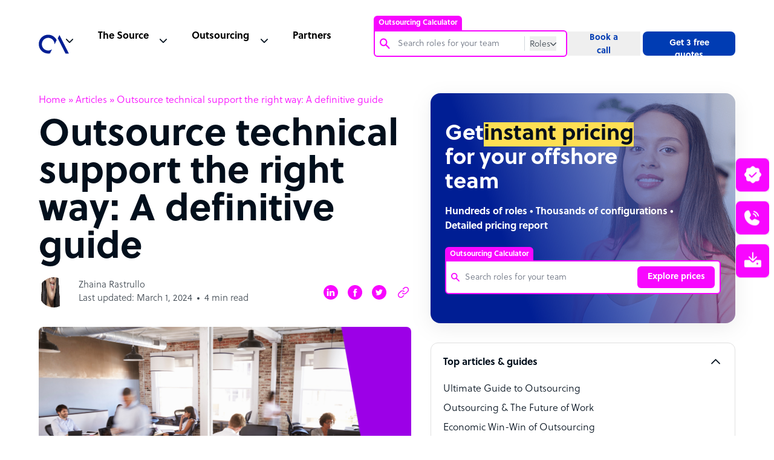

--- FILE ---
content_type: text/html; charset=UTF-8
request_url: https://www.outsourceaccelerator.com/articles/outsource-technical-support/
body_size: 98952
content:
<!doctype html><html lang="en-US"><head><meta charset="UTF-8"><meta name="google-site-verification" content="87KbadBKjKv6_WPoXaNmZUqVngh_E2Ns2t9ywJVvo60" /><meta name="viewport" content="width=device-width, initial-scale=1"><link rel="profile" href="https://gmpg.org/xfn/11"><meta name='robots' content='max-image-preview:large' /> <!-- This site is optimized with the Yoast SEO plugin v15.6.2 - https://yoast.com/wordpress/plugins/seo/ --><link media="all" href="https://www.outsourceaccelerator.com/wp-content/cache/autoptimize/css/autoptimize_e34a12dcd50a0731cc7845aa0cf62c61.css" rel="stylesheet" /><link media="screen" href="https://www.outsourceaccelerator.com/wp-content/cache/autoptimize/css/autoptimize_fa3a2aae0a788e8dbefc01ad00afd711.css" rel="stylesheet" /><title>Outsource technical support the right way: A definitive guide | Outsource Accelerator</title><meta name="description" content="We are now living in an era where technological breakthroughs are steadfast and everyone can leverage these technologies to our full advantage. As for" /><meta name="robots" content="index, follow, max-snippet:-1, max-image-preview:large, max-video-preview:-1" /><link rel="canonical" href="https://www.outsourceaccelerator.com/articles/outsource-technical-support/" /><meta property="og:locale" content="en_US" /><meta property="og:type" content="article" /><meta property="og:title" content="Outsource technical support the right way: A definitive guide | Outsource Accelerator" /><meta property="og:description" content="We are now living in an era where technological breakthroughs are steadfast and everyone can leverage these technologies to our full advantage. As for" /><meta property="og:url" content="https://www.outsourceaccelerator.com/articles/outsource-technical-support/" /><meta property="og:site_name" content="Outsource Accelerator" /><meta property="article:publisher" content="https://www.facebook.com/outsourceaccelerator/" /><meta property="article:modified_time" content="2024-03-01T07:34:50+00:00" /><meta property="og:image" content="https://www.outsourceaccelerator.com/wp-content/uploads/2021/05/Outsource-technical-support-the-right-way-A-definitive-guide-1.png" /><meta property="og:image:width" content="1280" /><meta property="og:image:height" content="720" /><meta name="twitter:card" content="summary" /><meta name="twitter:site" content="@outsourceaccel" /><meta name="twitter:label1" content="Est. reading time"><meta name="twitter:data1" content="6 minutes"> <script type="application/ld+json" class="yoast-schema-graph">{"@context":"https://schema.org","@graph":[{"@type":"Organization","@id":"https://www.outsourceaccelerator.com/#organization","name":"Outsource Accelerator","url":"https://www.outsourceaccelerator.com/","sameAs":["https://www.facebook.com/outsourceaccelerator/","https://www.linkedin.com/company/outsourceaccelerator","https://www.youtube.com/@OutsourceAccelerator","https://twitter.com/outsourceaccel"],"logo":{"@type":"ImageObject","@id":"https://www.outsourceaccelerator.com/#logo","inLanguage":"en-US","url":"https://www.outsourceaccelerator.com/wp-content/uploads/2022/05/outsource-accelerator-logo.png","width":250,"height":250,"caption":"Outsource Accelerator"},"image":{"@id":"https://www.outsourceaccelerator.com/#logo"}},{"@type":"WebSite","@id":"https://www.outsourceaccelerator.com/#website","url":"https://www.outsourceaccelerator.com/","name":"Outsource Accelerator","description":"Global BPO, Outsourcing &amp; Offshore Experts","publisher":{"@id":"https://www.outsourceaccelerator.com/#organization"},"potentialAction":[{"@type":"SearchAction","target":"https://www.outsourceaccelerator.com/?s={search_term_string}","query-input":"required name=search_term_string"}],"inLanguage":"en-US"},{"@type":"ImageObject","@id":"https://www.outsourceaccelerator.com/articles/outsource-technical-support/#primaryimage","inLanguage":"en-US","url":"https://www.outsourceaccelerator.com/wp-content/uploads/2021/05/Outsource-technical-support-the-right-way-A-definitive-guide-1.png","width":1280,"height":720,"caption":"Outsource technical support the right way A definitive guide"},{"@type":"WebPage","@id":"https://www.outsourceaccelerator.com/articles/outsource-technical-support/#webpage","url":"https://www.outsourceaccelerator.com/articles/outsource-technical-support/","name":"Outsource technical support the right way: A definitive guide | Outsource Accelerator","isPartOf":{"@id":"https://www.outsourceaccelerator.com/#website"},"primaryImageOfPage":{"@id":"https://www.outsourceaccelerator.com/articles/outsource-technical-support/#primaryimage"},"datePublished":"2021-05-27T07:29:06+00:00","dateModified":"2024-03-01T07:34:50+00:00","description":"We are now living in an era where technological breakthroughs are steadfast and everyone can leverage these technologies to our full advantage. As for","breadcrumb":{"@id":"https://www.outsourceaccelerator.com/articles/outsource-technical-support/#breadcrumb"},"inLanguage":"en-US","potentialAction":[{"@type":"ReadAction","target":["https://www.outsourceaccelerator.com/articles/outsource-technical-support/"]}]},{"@type":"BreadcrumbList","@id":"https://www.outsourceaccelerator.com/articles/outsource-technical-support/#breadcrumb","itemListElement":[{"@type":"ListItem","position":1,"item":{"@type":"WebPage","@id":"https://www.outsourceaccelerator.com/","url":"https://www.outsourceaccelerator.com/","name":"Home"}},{"@type":"ListItem","position":2,"item":{"@type":"WebPage","@id":"https://www.outsourceaccelerator.com/source/articles/","url":"https://www.outsourceaccelerator.com/source/articles/","name":"Articles"}},{"@type":"ListItem","position":3,"item":{"@type":"WebPage","@id":"https://www.outsourceaccelerator.com/articles/outsource-technical-support/","url":"https://www.outsourceaccelerator.com/articles/outsource-technical-support/","name":"Outsource technical support the right way: A definitive guide"}}]}]}</script> <!-- / Yoast SEO plugin. --><link rel='dns-prefetch' href='//cdnjs.cloudflare.com' /><link rel='dns-prefetch' href='//www.google.com' /><link href='https://fonts.gstatic.com' crossorigin='anonymous' rel='preconnect' /><link href='https://fonts.googleapis.com' rel='preconnect' /><link href='https://cdnjs.cloudflare.com' rel='preconnect' /><link rel="alternate" type="application/rss+xml" title="Outsource Accelerator &raquo; Feed" href="https://www.outsourceaccelerator.com/feed/" /><link rel='stylesheet' id='swiper-style-css'  href='https://cdnjs.cloudflare.com/ajax/libs/Swiper/3.4.1/css/swiper.min.css' media='all' /> <script src='https://www.outsourceaccelerator.com/wp-includes/js/jquery/jquery.min.js' id='jquery-core-js'></script> <link rel="https://api.w.org/" href="https://www.outsourceaccelerator.com/wp-json/" /><link rel="alternate" type="application/json" href="https://www.outsourceaccelerator.com/wp-json/wp/v2/article/52084" /><link rel="EditURI" type="application/rsd+xml" title="RSD" href="https://www.outsourceaccelerator.com/xmlrpc.php?rsd" /><link rel="wlwmanifest" type="application/wlwmanifest+xml" href="https://www.outsourceaccelerator.com/wp-includes/wlwmanifest.xml" /><meta name="generator" content="WordPress 5.7.14" /><meta name="generator" content="Seriously Simple Podcasting 2.2.4" /><link rel='shortlink' href='https://www.outsourceaccelerator.com/?p=52084' /><link rel="alternate" type="application/json+oembed" href="https://www.outsourceaccelerator.com/wp-json/oembed/1.0/embed?url=https%3A%2F%2Fwww.outsourceaccelerator.com%2Farticles%2Foutsource-technical-support%2F" /><link rel="alternate" type="text/xml+oembed" href="https://www.outsourceaccelerator.com/wp-json/oembed/1.0/embed?url=https%3A%2F%2Fwww.outsourceaccelerator.com%2Farticles%2Foutsource-technical-support%2F&#038;format=xml" /> <script>function expand(param) {
		param.style.display = (param.style.display == "none") ? "block" : "none";
	}
	function read_toggle(id, more, less) {
		el = document.getElementById("readlink" + id);
		el.innerHTML = (el.innerHTML == more) ? less : more;
		expand(document.getElementById("read" + id));
	}</script> <link rel="alternate" type="application/rss+xml" title="Podcast RSS feed" href="https://www.outsourceaccelerator.com/feed/podcast" /><link rel="icon" href="https://www.outsourceaccelerator.com/wp-content/uploads/2022/05/outsource-accelerator-logo-150x150.png" sizes="32x32" /><link rel="icon" href="https://www.outsourceaccelerator.com/wp-content/uploads/2022/05/outsource-accelerator-logo-200x200.png" sizes="192x192" /><link rel="apple-touch-icon" href="https://www.outsourceaccelerator.com/wp-content/uploads/2022/05/outsource-accelerator-logo-200x200.png" /><meta name="msapplication-TileImage" content="https://www.outsourceaccelerator.com/wp-content/uploads/2022/05/outsource-accelerator-logo.png" /> <noscript><style id="rocket-lazyload-nojs-css">.rll-youtube-player, [data-lazy-src]{display:none !important;}</style></noscript> <!-- Google Tag Manager --> <script>(function(w,d,s,l,i){w[l]=w[l]||[];w[l].push({'gtm.start':
    new Date().getTime(),event:'gtm.js'});var f=d.getElementsByTagName(s)[0],
    j=d.createElement(s),dl=l!='dataLayer'?'&l='+l:'';j.async=true;j.src=
    'https://www.googletagmanager.com/gtm.js?id='+i+dl;f.parentNode.insertBefore(j,f);
    })(window,document,'script','dataLayer','GTM-PWZRV3N');</script> <!-- Google Analytics --> <script>(function(i,s,o,g,r,a,m){i['GoogleAnalyticsObject']=r;i[r]=i[r]||function(){
    (i[r].q=i[r].q||[]).push(arguments)},i[r].l=1*new Date();a=s.createElement(o),
    m=s.getElementsByTagName(o)[0];a.async=1;a.src=g;m.parentNode.insertBefore(a,m)
    })(window,document,'script','https://www.google-analytics.com/analytics.js','ga');
    
    ga('create', 'UA-100018447-1', 'auto');
    ga('send', 'pageview');</script> <!-- Global site tag (gtag.js) --> <script async src="https://www.googletagmanager.com/gtag/js?id=AW-851243907"></script> <script>window.dataLayer = window.dataLayer || [];
      function gtag(){dataLayer.push(arguments);}
      gtag('js', new Date());
    
      gtag('config', 'AW-851243907');</script> <script>(function (w, d, t, r, u) {
            var f, n, i;
            (w[u] = w[u] || []),
                (f = function () {
                    var o = { ti: "56341522" };
                    (o.q = w[u]), (w[u] = new UET(o)), w[u].push("pageLoad");
                }),
                (n = d.createElement(t)),
                (n.src = r),
                (n.async = 1),
                (n.onload = n.onreadystatechange = function () {
                    var s = this.readyState;
                    (s && s !== "loaded" && s !== "complete") || (f(), (n.onload = n.onreadystatechange = null));
                }),
                (i = d.getElementsByTagName(t)[0]),
                i.parentNode.insertBefore(n, i);
        })(window, document, "script", "//bat.bing.com/bat.js", "uetq");</script> <script>(function () {
		var zi = document.createElement('script');
		zi.type = 'text/javascript';
		zi.async = true;
		zi.referrerPolicy = 'unsafe-url';
		zi.src = 'https://ws.zoominfo.com/pixel/6196408d264b7f001444b278';
		var s = document.getElementsByTagName('script')[0];
		s.parentNode.insertBefore(zi, s);
	})();</script> </head><body class="single" style="background-color: #fff;"><div id="app" class="site"><header id="header" class="header-sticky js-header-height"><nav class="js-header header__nav"><div class="header__nav--container"><div class="header__nav--container--list js-header-padding active"><ul class="header__list"><li class="header__logo"> <a href="https://www.outsourceaccelerator.com/" data-wpel-link="internal"> <svg width="50" height="50" viewBox="0 0 156 156" fill="none" xmlns="http://www.w3.org/2000/svg"> <path fill-rule="evenodd" clip-rule="evenodd" d="M58.0108 128.567C49.0927 130.269 39.8757 129.434 31.4081 126.158C22.9405 122.882 15.5622 117.296 10.1123 110.034C4.66236 102.773 1.35958 94.1278 0.579462 85.0817C-0.200658 76.0363 1.57328 66.9535 5.69952 58.8658C9.82577 50.7784 16.1387 44.0111 23.9203 39.3336C31.702 34.6561 40.64 32.2562 49.718 32.4067C58.7964 32.5572 67.6495 35.252 75.2721 40.1848C82.8948 45.1176 88.9795 52.0903 92.8358 60.3101L81.7406 82.057V81.0864C81.7392 73.6992 79.2364 66.5302 74.6392 60.747C70.042 54.9642 63.6218 50.9087 56.4248 49.2415C49.2279 47.5743 41.6785 48.3936 35.0068 51.5659C28.3351 54.7382 22.9345 60.0765 19.6849 66.7109C16.4354 73.345 15.5286 80.8848 17.1122 88.1006C18.6958 95.3158 22.6766 101.783 28.4057 106.447C34.1349 111.11 41.2747 113.697 48.6617 113.784C56.0487 113.87 63.2474 111.453 69.0844 106.925L58.0108 128.567Z" fill="#001E94" /> <path fill-rule="evenodd" clip-rule="evenodd" d="M138.439 129.6L98.3625 50.6496L107.031 33.7753L155.714 129.6H138.439Z" fill="#001E94" /> </svg> </a></li><li class="header__nav--menu js-header-content"><ul class="header__list-desktop"><li class="header__nav--search"><div id="oa-calc-header"><div><div class="oa-calc-header__container js-header-search-container"> <span class="oa-calc-header__label active js-oa-calc-label">Outsourcing Calculator</span><div class="oa-calc-header__search-content js-search-border-radius"><div class="oa-calc-header__search"><div class="oa-calc-header__search-icon"> <img src="data:image/svg+xml,%3Csvg%20xmlns='http://www.w3.org/2000/svg'%20viewBox='0%200%200%200'%3E%3C/svg%3E" data-lazy-src="https://www.outsourceaccelerator.com/wp-content/themes/oav3/assets/img/icons/search-magnifying-pink.svg"><noscript><img src="https://www.outsourceaccelerator.com/wp-content/themes/oav3/assets/img/icons/search-magnifying-pink.svg"></noscript></div><div class="oa-calc-header__input"> <input autocomplete="off" type="text" name="search-roles" value="" class="oa-calc-header__input-field oa-calc-header__input-roles js-search-input-field-roles" placeholder="Search roles for your team" pattern="^(?!\s).{3,}(?<!\s)$" oninvalid="setCustomValidity('Input must contain atleast 3 characters. Leading whitespace, trailing whitespace is not allowed.')" oninput="setCustomValidity('')" required><form class="js-header-search-form" method="get" role="search" action="https://www.outsourceaccelerator.com"> <input autocomplete="off" type="text" name="s" value="" class="oa-calc-header__input-field oa-calc-header__input-web js-search-input-field-web js-header-search-input" placeholder="Search" pattern="^(?!\s).{3,}(?<!\s)$" oninvalid="setCustomValidity('Input must contain atleast 3 characters. Leading whitespace, trailing whitespace is not allowed.')" oninput="setCustomValidity('')" required></form></div></div><div class="oa-calc-header__btns"> <button type="button" class="oa-calc-header__role-btn js-oa-calc-btn"> <span class="js-oa-calc-btn-text">Roles</span> <img src="data:image/svg+xml,%3Csvg%20xmlns='http://www.w3.org/2000/svg'%20viewBox='0%200%200%200'%3E%3C/svg%3E" class="oa-calc-header__btn-icon js-caret-down-icon" data-lazy-src="https://www.outsourceaccelerator.com/wp-content/themes/oav3/assets/img/icons/caret-down-gray-2.svg"><noscript><img src="https://www.outsourceaccelerator.com/wp-content/themes/oav3/assets/img/icons/caret-down-gray-2.svg" class="oa-calc-header__btn-icon js-caret-down-icon"></noscript> </button><div class="oa-calc-header__radio-btns js-show-search-mode"><fieldset class="oa-calc-header__radio-field"><div class="oa-calc-header__radio-content"><div class="oa-calc-header__radio-type"> <input id="roles" name="search-mode" type="radio" value="Roles" checked class="oa-calc-header__radio-input"> <label for="roles" class="oa-calc-header__radio-label">Roles</label></div><div class="oa-calc-header__radio-type"> <input id="website" name="search-mode" type="radio" value="Website" class="oa-calc-header__radio-input"> <label for="website" class="oa-calc-header__radio-label">Website</label></div></div></fieldset></div></div></div><div class="oa-calc-header__search-roles js-show-search-roles-lists"><ul class="oa-calc-header__search-lists js-search-roles-lists"></ul></div></div></div></div></li><li class="header__nav--source"><div class="js-header-nav header__nav--dropdown"><span>The Source</span></div><div class="js-header-nav-dropdown header__dropdown hide"><div class="header__dropdown--megamenu"><div class="header__dropdown--wrapper"><div class="header__dropdown--container"><ul class="header__dropdown--list"><li class="header__dropdown--listlogo"> <a href="/source/" data-wpel-link="internal"><div class="header__dropdown--item-source"> <span class="header__svg-holder"> <svg width="20" height="20" viewBox="0 0 20 20" stroke="#F807FF" fill="none" xmlns="http://www.w3.org/2000/svg" class="header__svg"> <path d="M3.125 10H16.875" stroke-width="1.5" stroke-linecap="round" stroke-linejoin="round" /> <path d="M3.125 5H16.875" stroke-width="1.5" stroke-linecap="round" stroke-linejoin="round" /> <path d="M3.125 15H16.875" stroke-width="1.5" stroke-linecap="round" stroke-linejoin="round" /> </svg> </span><div><h5>The Source</h5><p>The go-to source for outsourcing information, news and guides</p></div></div> </a></li><li class="header__dropdown--news"> <a href="https://news.outsourceaccelerator.com/" data-wpel-link="external" rel="nofollow noopener"><div class="header__dropdown--item"> <span class="header__svg-holder"> <svg width="20" height="20" viewBox="0 0 20 20" fill="none" stroke="#3F4851" xmlns="http://www.w3.org/2000/svg" class="header__svg"> <path d="M7.5 8.75H13.75" stroke-linecap="round" stroke-linejoin="round" /> <path d="M7.5 11.25H13.75" stroke-linecap="round" stroke-linejoin="round" /> <path d="M2.5 15.625C2.83152 15.625 3.14946 15.4933 3.38388 15.2589C3.6183 15.0245 3.75 14.7065 3.75 14.375V5C3.75 4.83424 3.81585 4.67527 3.93306 4.55806C4.05027 4.44085 4.20924 4.375 4.375 4.375H16.875C17.0408 4.375 17.1997 4.44085 17.3169 4.55806C17.4342 4.67527 17.5 4.83424 17.5 5V14.375C17.5 14.7065 17.3683 15.0245 17.1339 15.2589C16.8995 15.4933 16.5815 15.625 16.25 15.625H2.5Z" stroke-linecap="round" stroke-linejoin="round" /> <path d="M2.5 15.625C2.16848 15.625 1.85054 15.4933 1.61612 15.2589C1.3817 15.0245 1.25 14.7065 1.25 14.375V6.875" stroke-linecap="round" stroke-linejoin="round" /> </svg> </span><div><h5>News</h5><p>Thousands of news articles covering the entire industry</p></div></div> </a></li><li class="header__dropdown--podcast"> <a href="/source/podcasts/" data-wpel-link="internal"><div class="header__dropdown--item"> <span class="header__svg-holder"> <svg width="20" height="20" viewBox="0 0 20 20" stroke="#3F4851" fill="none" xmlns="http://www.w3.org/2000/svg" class="header__svg"> <path d="M10 12.5C11.3807 12.5 12.5 11.3807 12.5 10C12.5 8.61929 11.3807 7.5 10 7.5C8.61929 7.5 7.5 8.61929 7.5 10C7.5 11.3807 8.61929 12.5 10 12.5Z" stroke-width="1.5" stroke-linecap="round" stroke-linejoin="round" /> <path d="M6.02256 13.9775C5.49966 13.4555 5.08482 12.8355 4.80178 12.153C4.51874 11.4705 4.37305 10.7389 4.37305 10C4.37305 9.26113 4.51874 8.52952 4.80178 7.84702C5.08482 7.16452 5.49966 6.54453 6.02256 6.02252" stroke-width="1.5" stroke-linecap="round" stroke-linejoin="round" /> <path d="M13.9775 6.02252C14.5004 6.54453 14.9153 7.16452 15.1983 7.84702C15.4814 8.52952 15.6271 9.26113 15.6271 10C15.6271 10.7389 15.4814 11.4705 15.1983 12.153C14.9153 12.8355 14.5004 13.4555 13.9775 13.9775" stroke-width="1.5" stroke-linecap="round" stroke-linejoin="round" /> <path d="M3.81298 16.1872C2.99958 15.3752 2.35427 14.4107 1.91399 13.3491C1.4737 12.2874 1.24707 11.1493 1.24707 9.99999C1.24707 8.85065 1.4737 7.71258 1.91399 6.65092C2.35427 5.58925 2.99958 4.62482 3.81298 3.81281" stroke-width="1.5" stroke-linecap="round" stroke-linejoin="round" /> <path d="M16.187 3.81281C17.0004 4.62482 17.6457 5.58925 18.086 6.65092C18.5263 7.71258 18.7529 8.85065 18.7529 9.99999C18.7529 11.1493 18.5263 12.2874 18.086 13.3491C17.6457 14.4107 17.0004 15.3752 16.187 16.1872" stroke-width="1.5" stroke-linecap="round" stroke-linejoin="round" /> </svg> </span><div><h5>Podcast</h5><p>The leading remote work and outsourcing podcast</p></div></div> </a></li><li class="header__dropdown--lists"> <a href="/directory/" data-wpel-link="internal"><div class="header__dropdown--item"> <span class="header__svg-holder"> <svg width="20" height="20" xmlns="http://www.w3.org/2000/svg" fill="none" viewBox="0 0 20 20" stroke-width="1.5" stroke="currentColor" class="header__svg"> <path stroke-linecap="round" stroke-linejoin="round" d="M8.25 6.75h12M8.25 12h12m-12 5.25h12M3.75 6.75h.007v.008H3.75V6.75zm.375 0a.375.375 0 11-.75 0 .375.375 0 01.75 0zM3.75 12h.007v.008H3.75V12zm.375 0a.375.375 0 11-.75 0 .375.375 0 01.75 0zm-.375 5.25h.007v.008H3.75v-.008zm.375 0a.375.375 0 11-.75 0 .375.375 0 01.75 0z" /> </svg> </span><div><h5>BPO Directory</h5><p>Browse 4,000+ outsourcing firms</p></div></div> </a></li></ul><ul class="header__dropdown--list"><li class="header__dropdown--book"> <a href="/source/whitepapers/" data-wpel-link="internal"><div class="header__dropdown--item"> <span class="header__svg-holder"> <svg width="20" height="20" viewBox="0 0 20 20" stroke="#3F4851" fill="none" xmlns="http://www.w3.org/2000/svg" class="header__svg"> <path d="M3.75 16.875C3.75 16.3777 3.94754 15.9008 4.29917 15.5492C4.65081 15.1975 5.12772 15 5.625 15H16.25V2.5H5.625C5.12772 2.5 4.65081 2.69754 4.29917 3.04917C3.94754 3.40081 3.75 3.87772 3.75 4.375V16.875Z" stroke-linecap="round" stroke-linejoin="round" /> <path d="M3.75 16.875V17.5H15" stroke-linecap="round" stroke-linejoin="round" /> </svg> </span><div><h5>White Papers</h5><p>A wide array of outsourcing white papers</p></div></div> </a></li><li class="header__dropdown--notepad"> <a href="/source/articles/" data-wpel-link="internal"><div class="header__dropdown--item"> <span class="header__svg-holder"> <svg width="20" height="20" viewBox="0 0 20 20" stroke="#3F4851" fill="none" xmlns="http://www.w3.org/2000/svg" class="header__svg"> <path d="M7.5 10.0005H12.5" stroke-linecap="round" stroke-linejoin="round" /> <path d="M7.5 12.5005H12.5" stroke-linecap="round" stroke-linejoin="round" /> <path d="M4.375 3.12549H15.625C15.7908 3.12549 15.9497 3.19134 16.0669 3.30855C16.1842 3.42576 16.25 3.58473 16.25 3.75049V15.6255C16.25 16.1228 16.0525 16.5997 15.7008 16.9513C15.3492 17.3029 14.8723 17.5005 14.375 17.5005H5.625C5.12772 17.5005 4.65081 17.3029 4.29917 16.9513C3.94754 16.5997 3.75 16.1228 3.75 15.6255V3.75049C3.75 3.58473 3.81585 3.42576 3.93306 3.30855C4.05027 3.19134 4.20924 3.12549 4.375 3.12549Z" stroke-linecap="round" stroke-linejoin="round" /> <path d="M6.25 1.87549V4.37549" stroke-linecap="round" stroke-linejoin="round" /> <path d="M10 1.87549V4.37549" stroke-linecap="round" stroke-linejoin="round" /> <path d="M13.75 1.87549V4.37549" stroke-linecap="round" stroke-linejoin="round" /> </svg> </span><div><h5>Articles</h5><p>Read hundreds of articles on everything outsourcing</p></div></div> </a></li><li class="header__dropdown--notebook"> <a href="/source/guides/" data-wpel-link="internal"><div class="header__dropdown--item"> <span class="header__svg-holder"> <svg width="20" height="20" viewBox="0 0 20 20" stroke="#3F4851" fill="none" xmlns="http://www.w3.org/2000/svg" class="header__svg"> <path d="M8.75 8.75H13.75" stroke-linecap="round" stroke-linejoin="round" /> <path d="M8.75 11.25H13.75" stroke-linecap="round" stroke-linejoin="round" /> <path d="M16.25 3.125H3.75C3.40482 3.125 3.125 3.40482 3.125 3.75V16.25C3.125 16.5952 3.40482 16.875 3.75 16.875H16.25C16.5952 16.875 16.875 16.5952 16.875 16.25V3.75C16.875 3.40482 16.5952 3.125 16.25 3.125Z" stroke-linecap="round" stroke-linejoin="round" /> <path d="M6.25 3.125V16.875" stroke-linecap="round" stroke-linejoin="round" /> </svg> </span><div><h5>Guides</h5><p>Ultimate guides to the outsourcing industry</p></div></div> </a></li><li class="header__dropdown--playcircle"> <a href="/source/videos/" data-wpel-link="internal"><div class="header__dropdown--item"> <span class="header__svg-holder"> <svg width="20" height="20" viewBox="0 0 20 20" stroke="#3F4851" fill="none" xmlns="http://www.w3.org/2000/svg" class="header__svg"> <path d="M10 17.5C14.1421 17.5 17.5 14.1421 17.5 10C17.5 5.85786 14.1421 2.5 10 2.5C5.85786 2.5 2.5 5.85786 2.5 10C2.5 14.1421 5.85786 17.5 10 17.5Z" stroke-linecap="round" stroke-linejoin="round" /> <path d="M12.5 10L8.75 7.5V12.5L12.5 10Z" stroke-linecap="round" stroke-linejoin="round" /> </svg> </span><div><h5>Videos</h5><p>Get an inside view of the BPO industry</p></div></div> </a></li></ul></div><div class="header__dropdown--buttons"><h4>Get started today</h4><ul><li class="header__dropdown--button header__button--active"> <a href="https://calculator.outsourceaccelerator.com/" data-wpel-link="external" rel="nofollow noopener"><div class="header__button--calc"><h5>Try the Outsourcing Calculator <span class="header__calc-new">NEW</span></h5><p>Get instant pricing for your offshore team. <strong>Save up to 70%</strong> on staff costs.</p></div> </a></li><li optin-trigger="quote" class="header__dropdown--button"><div class="header__button--quotes"><h5>Get 3 free quotes</h5><p>Find out what you can save: 3 quotes, expert insight, 4,000+ BPOs</p></div></li><li optin-trigger="booking" optin class="header__dropdown--button"><div class="header__button--call"><h5>Book a call</h5><p>Outsource the right way. Chat with an outsourcing expert today!</p></div></li><li optin-trigger="toolkit" class="header__dropdown--button"><div class="header__button--toolkit"><h5>Complete Outsourcing Toolkit</h5><p>Download the outsourcing toolkit – plus all the key resources you need</p></div></li></ul></div></div><div class="header__dropdown--articles"><h4>Industry updates</h4><ul><li> <a href="/guide/top-40-bpo-companies-in-the-philippines/" data-wpel-link="internal"><div class="header__articles--image image-container"> <img src="data:image/svg+xml,%3Csvg%20xmlns='http://www.w3.org/2000/svg'%20viewBox='0%200%200%200'%3E%3C/svg%3E" data-lazy-src="https://www.outsourceaccelerator.com/wp-content/themes/oav3/assets/img/top-40-bpo.png"><noscript><img src="https://www.outsourceaccelerator.com/wp-content/themes/oav3/assets/img/top-40-bpo.png"></noscript></div><div class="header__articles--text"> <span>Top 40 BPO companies in the<br>Philippines</span><p>Read more</p></div> </a></li><li> <a href="/articles/philippines-the-top-outsourcing-destination/" data-wpel-link="internal"><div class="header__articles--image image-container"> <img src="data:image/svg+xml,%3Csvg%20xmlns='http://www.w3.org/2000/svg'%20viewBox='0%200%200%200'%3E%3C/svg%3E" data-lazy-src="https://www.outsourceaccelerator.com/wp-content/themes/oav3/assets/img/philippines-top-outsourcing.png"><noscript><img src="https://www.outsourceaccelerator.com/wp-content/themes/oav3/assets/img/philippines-top-outsourcing.png"></noscript></div><div class="header__articles--text"> <span>Philippines: the top outsourcing destination</span><p>Read more</p></div> </a></li><li> <a href="/articles/outsourcing-calculator/" data-wpel-link="internal"><div class="header__articles--image image-container"> <img src="data:image/svg+xml,%3Csvg%20xmlns='http://www.w3.org/2000/svg'%20viewBox='0%200%200%200'%3E%3C/svg%3E" data-lazy-src="https://www.outsourceaccelerator.com/wp-content/themes/oav3/assets/img/outsourcing-cost-calculator.png"><noscript><img src="https://www.outsourceaccelerator.com/wp-content/themes/oav3/assets/img/outsourcing-cost-calculator.png"></noscript></div><div class="header__articles--text"> <span>Outsource Accelerator’s Outsourcing Cost Calculator</span><p>Read more</p></div> </a></li></ul></div></div></div></li><li class="header__nav--outsource"><div class="js-header-nav header__nav--dropdown"><span>Outsourcing</span></div><div class="js-header-nav-dropdown header__dropdown"><div class="header__dropdown--megamenu"><div class="header__dropdown--wrapper"><div class="header__outsource"><div class="header__outsource--container"><h4>Sectors</h4><ul><li class="header__outsource--list header__sectors--1"><a href="/articles/real-estate/" data-wpel-link="internal">Real Estate</a></li><li class="header__outsource--list header__sectors--2"><a href="https://www.outsourceaccelerator.com/business/financial-services/" data-wpel-link="internal">Financial Services</a></li><li class="header__outsource--list header__sectors--3"><a href="https://www.outsourceaccelerator.com/business/hospitality/" data-wpel-link="internal">Hospitality</a></li><li class="header__outsource--list header__sectors--4"><a href="/articles/outsource-legal-services/" data-wpel-link="internal">Legal</a></li><li class="header__outsource--list header__sectors--5"><a href="/articles/telecommunications/" data-wpel-link="internal">Telecommunications</a></li><li class="header__outsource--list header__sectors--6"><a href="https://www.outsourceaccelerator.com/business/healthcare/" data-wpel-link="internal">Healthcare</a></li><li class="header__outsource--list header__sectors--7"><a href="https://www.outsourceaccelerator.com/business/transportation/" data-wpel-link="internal">Transportation</a></li><li class="header__outsource--list header__sectors--8"><a href="https://www.outsourceaccelerator.com/business/utilities-energy/" data-wpel-link="internal">Utilities Energy</a></li><li class="header__outsource--list header__sectors--9"><a href="https://www.outsourceaccelerator.com/business/travel/" data-wpel-link="internal">Travel</a></li></ul></div><div class="header__outsource--container"><h4>Roles</h4><ul><li class="header__outsource--list header__roles--1"><a href="/articles/customer-service/" data-wpel-link="internal">Customer Service</a></li><li class="header__outsource--list header__roles--2"><a href="/articles/design-graphics/" data-wpel-link="internal">Design and Graphics</a></li><li class="header__outsource--list header__roles--3"><a href="/articles/outsourcing-digital-marketing/" data-wpel-link="internal">Digital Marketing</a></li><li class="header__outsource--list header__roles--4"><a href="https://www.outsourceaccelerator.com/business/finance-accounting/" data-wpel-link="internal">Finance and Accounting</a></li><li class="header__outsource--list header__roles--5"><a href="/articles/human-resource-bpo/" data-wpel-link="internal">Human Resources</a></li><li class="header__outsource--list header__roles--6"><a href="/articles/lead-generation-sales/" data-wpel-link="internal">Lead Generation & Sales</a></li><li class="header__outsource--list header__roles--7"><a href="/articles/outsourced-payroll-solutions/" data-wpel-link="internal">Payroll</a></li><li class="header__outsource--list header__roles--8"><a href="https://www.outsourceaccelerator.com/business/software-development/" data-wpel-link="internal">Software Development</a></li><li class="header__outsource--list header__roles--9"><a href="/articles/virtual-assistant-services/" data-wpel-link="internal">Virtual Assistant Services</a></li></ul></div></div><div class="header__dropdown--buttons"><h4>Get started today</h4><ul><li class="header__dropdown--button header__button--active"> <a href="https://calculator.outsourceaccelerator.com/" data-wpel-link="external" rel="nofollow noopener"><div class="header__button--calc"><h5>Try the Outsourcing Calculator <span class="header__calc-new">NEW</span></h5><p>Get instant pricing for your offshore team. <strong>Save up to 70%</strong> on staff costs.</p></div> </a></li><li optin-trigger="quote" class="header__dropdown--button"><div class="header__button--quotes"><h5>Get 3 free quotes</h5><p>Find out what you can save: 3 quotes, expert insight, 4,000+ BPOs</p></div></li><li optin-trigger="booking" optin class="header__dropdown--button"><div class="header__button--call"><h5>Book a call</h5><p>Outsource the right way. Chat with an outsourcing expert today!</p></div></li><li optin-trigger="toolkit" class="header__dropdown--button"><div class="header__button--toolkit"><h5>Complete Outsourcing Toolkit</h5><p>Download the outsourcing toolkit – plus all the key resources you need</p></div></li></ul></div></div><div class="header__dropdown--articles"><h4>Industry updates</h4><ul><li> <a href="/guide/top-40-bpo-companies-in-the-philippines/" data-wpel-link="internal"><div class="header__articles--image image-container"> <img src="data:image/svg+xml,%3Csvg%20xmlns='http://www.w3.org/2000/svg'%20viewBox='0%200%200%200'%3E%3C/svg%3E" data-lazy-src="https://www.outsourceaccelerator.com/wp-content/themes/oav3/assets/img/top-40-bpo.png"><noscript><img src="https://www.outsourceaccelerator.com/wp-content/themes/oav3/assets/img/top-40-bpo.png"></noscript></div><div class="header__articles--text"> <span>Top 40 BPO companies in the<br>Philippines</span><p>Read more</p></div> </a></li><li> <a href="/articles/philippines-the-top-outsourcing-destination/" data-wpel-link="internal"><div class="header__articles--image image-container"> <img src="data:image/svg+xml,%3Csvg%20xmlns='http://www.w3.org/2000/svg'%20viewBox='0%200%200%200'%3E%3C/svg%3E" data-lazy-src="https://www.outsourceaccelerator.com/wp-content/themes/oav3/assets/img/philippines-top-outsourcing.png"><noscript><img src="https://www.outsourceaccelerator.com/wp-content/themes/oav3/assets/img/philippines-top-outsourcing.png"></noscript></div><div class="header__articles--text"> <span>Philippines: the top outsourcing destination</span><p>Read more</p></div> </a></li><li> <a href="/articles/outsourcing-calculator/" data-wpel-link="internal"><div class="header__articles--image image-container"> <img src="data:image/svg+xml,%3Csvg%20xmlns='http://www.w3.org/2000/svg'%20viewBox='0%200%200%200'%3E%3C/svg%3E" data-lazy-src="https://www.outsourceaccelerator.com/wp-content/themes/oav3/assets/img/outsourcing-cost-calculator.png"><noscript><img src="https://www.outsourceaccelerator.com/wp-content/themes/oav3/assets/img/outsourcing-cost-calculator.png"></noscript></div><div class="header__articles--text"> <span>Outsource Accelerator’s Outsourcing Cost Calculator</span><p>Read more</p></div> </a></li></ul></div></div></div></li><li class="header__nav--partners"><div class="js-header-nav header__nav--dropdown"><span>Partners</span></div><div class="js-header-nav-dropdown header__dropdown"><div class="header__dropdown--megamenu"><div class="header__dropdown--wrapper"><div class="header__dropdown--container"><ul class="header__dropdown--list"><li class="header__dropdown--notepencil"> <a href="https://partner.outsourceaccelerator.com/signup?action=list-claim" data-wpel-link="external" rel="nofollow noopener"><div class="header__dropdown--item"> <span class="header__svg-holder"> <svg width="20" height="20" viewBox="0 0 20 20" stroke="#7B90A6" fill="none" xmlns="http://www.w3.org/2000/svg" class="header__svg"> <path d="M10 12.5H7.5V10L15 2.5L17.5 5L10 12.5Z" stroke-width="1.5" stroke-linecap="round" stroke-linejoin="round" /> <path d="M13.125 4.375L15.625 6.875" stroke-width="1.5" stroke-linecap="round" stroke-linejoin="round" /> <path d="M16.875 9.375V16.25C16.875 16.4158 16.8092 16.5747 16.6919 16.6919C16.5747 16.8092 16.4158 16.875 16.25 16.875H3.75C3.58424 16.875 3.42527 16.8092 3.30806 16.6919C3.19085 16.5747 3.125 16.4158 3.125 16.25V3.75C3.125 3.58424 3.19085 3.42527 3.30806 3.30806C3.42527 3.19085 3.58424 3.125 3.75 3.125H10.625" stroke-width="1.5" stroke-linecap="round" stroke-linejoin="round" /> </svg> </span><div><h5>List/claim your company</h5><p>Register or claim your BPO company page</p></div></div> </a></li><li class="header__dropdown--article"> <a href="/write-for-us/" data-wpel-link="internal"><div class="header__dropdown--item"> <span class="header__svg-holder"> <svg width="20" height="20" viewBox="0 0 20 20" stroke="#7B90A6" fill="none" xmlns="http://www.w3.org/2000/svg" class="header__svg"> <path d="M16.875 3.75H3.125C2.77982 3.75 2.5 4.02982 2.5 4.375V15.625C2.5 15.9702 2.77982 16.25 3.125 16.25H16.875C17.2202 16.25 17.5 15.9702 17.5 15.625V4.375C17.5 4.02982 17.2202 3.75 16.875 3.75Z" stroke-width="1.5" stroke-linecap="round" stroke-linejoin="round" /> <path d="M5.9375 7.5H14.0625" stroke-width="1.5" stroke-linecap="round" stroke-linejoin="round" /> <path d="M5.9375 10H14.0625" stroke-width="1.5" stroke-linecap="round" stroke-linejoin="round" /> <path d="M5.9375 12.5H14.0625" stroke-width="1.5" stroke-linecap="round" stroke-linejoin="round" /> </svg> </span><div><h5>Submit Source article</h5><p>Submit a guest post article to 'The Source'</p></div></div> </a></li><li class="header__dropdown--star"> <a href="https://partner.outsourceaccelerator.com/" data-wpel-link="external" rel="nofollow noopener"><div class="header__dropdown--item"> <span class="header__svg-holder"> <svg width="20" height="20" viewBox="0 0 20 20" stroke="#7B90A6" fill="none" xmlns="http://www.w3.org/2000/svg" class="header__svg"> <path d="M10.3446 14.901L14.2849 17.3974C14.7886 17.7165 15.4139 17.2419 15.2644 16.654L14.126 12.1756C14.0939 12.0509 14.0977 11.9197 14.137 11.797C14.1762 11.6743 14.2492 11.5652 14.3477 11.4822L17.8811 8.54132C18.3453 8.1549 18.1057 7.38439 17.5092 7.34568L12.8949 7.0462C12.7706 7.03732 12.6514 6.99332 12.5511 6.91931C12.4509 6.84531 12.3737 6.74435 12.3286 6.62819L10.6076 2.29436C10.5609 2.17106 10.4777 2.06492 10.3692 1.99002C10.2606 1.91511 10.1319 1.875 10 1.875C9.86813 1.875 9.73938 1.91511 9.63085 1.99002C9.52232 2.06492 9.43914 2.17106 9.39236 2.29436L7.6714 6.62819C7.6263 6.74435 7.54914 6.84531 7.4489 6.91931C7.34865 6.99332 7.22944 7.03732 7.10515 7.0462L2.49078 7.34568C1.89429 7.38439 1.65466 8.1549 2.11894 8.54132L5.65232 11.4822C5.75079 11.5652 5.82383 11.6743 5.86305 11.797C5.90226 11.9197 5.90606 12.0509 5.874 12.1756L4.81824 16.3288C4.63889 17.0343 5.38929 17.6038 5.99369 17.2209L9.65539 14.901C9.75837 14.8354 9.87792 14.8006 10 14.8006C10.1221 14.8006 10.2416 14.8354 10.3446 14.901V14.901Z" stroke-width="1.5" stroke-linecap="round" stroke-linejoin="round" /> </svg> </span><div><h5>Become a Source Partner</h5><p>Promote your BPO, grow traffic & generate inbound leads</p></div></div> </a></li><li class="header__dropdown--newspaperclipping"> <a href="/io-subscribe/" data-wpel-link="internal"><div class="header__dropdown--item"> <span class="header__svg-holder"> <svg width="20" height="20" viewBox="0 0 20 20" stroke="#7B90A6" fill="none" xmlns="http://www.w3.org/2000/svg" class="header__svg"> <path d="M2.5 16.875V4.375C2.5 4.20924 2.56585 4.05027 2.68306 3.93306C2.80027 3.81585 2.95924 3.75 3.125 3.75H16.875C17.0408 3.75 17.1997 3.81585 17.3169 3.93306C17.4342 4.05027 17.5 4.20924 17.5 4.375V16.875L15 15.625L12.5 16.875L10 15.625L7.5 16.875L5 15.625L2.5 16.875Z" stroke-width="1.5" stroke-linecap="round" stroke-linejoin="round" /> <path d="M11.25 8.75H15" stroke-width="1.5" stroke-linecap="round" stroke-linejoin="round" /> <path d="M11.25 11.25H15" stroke-width="1.5" stroke-linecap="round" stroke-linejoin="round" /> <path d="M8.75 7.5H5V12.5H8.75V7.5Z" stroke-width="1.5" stroke-linecap="round" stroke-linejoin="round" /> </svg> </span><div><h5>Subscribe to Inside Outsourcing</h5><p>Subscribe to the leading outsourcing newsletter</p></div></div> </a></li></ul><ul class="header__dropdown--list"><li class="header__dropdown--megaphone"> <a href="/write-for-us/" data-wpel-link="internal"><div class="header__dropdown--item"> <span class="header__svg-holder"> <svg width="20" height="20" viewBox="0 0 20 20" stroke="#7B90A6" fill="none" xmlns="http://www.w3.org/2000/svg" class="header__svg"> <path d="M11.875 6.25V15.9155C11.875 16.0184 11.9004 16.1197 11.949 16.2104C11.9975 16.3011 12.0677 16.3785 12.1533 16.4355L13.0121 17.008C13.0954 17.0636 13.1909 17.0983 13.2904 17.1093C13.39 17.1202 13.4907 17.1071 13.5841 17.071C13.6775 17.0349 13.7609 16.9768 13.8272 16.9017C13.8935 16.8267 13.9408 16.7368 13.9651 16.6396L15 12.5" stroke-width="1.5" stroke-linecap="round" stroke-linejoin="round" /> <path d="M15 12.5C15.8288 12.5 16.6237 12.1708 17.2097 11.5847C17.7958 10.9987 18.125 10.2038 18.125 9.37501C18.125 8.54621 17.7958 7.75135 17.2097 7.1653C16.6237 6.57925 15.8288 6.25001 15 6.25001H11.875C11.875 6.25001 7.62096 6.25001 3.52726 2.8166C3.43622 2.73997 3.32518 2.69093 3.20722 2.67525C3.08926 2.65957 2.96927 2.6779 2.86137 2.72808C2.75346 2.77826 2.66214 2.85821 2.59812 2.95853C2.5341 3.05884 2.50006 3.17535 2.5 3.29435V15.4557C2.50006 15.5747 2.5341 15.6912 2.59812 15.7915C2.66214 15.8918 2.75346 15.9718 2.86137 16.0219C2.96927 16.0721 3.08926 16.0904 3.20722 16.0748C3.32518 16.0591 3.43622 16.01 3.52726 15.9334C7.62096 12.5 11.875 12.5 11.875 12.5H15Z" stroke-width="1.5" stroke-linecap="round" stroke-linejoin="round" /> </svg> </span><div><h5>Submit press release</h5><p>Submit a press release statement from your company</p></div></div> </a></li><li class="header__dropdown--chatcircle"> <a href="/publisher/" data-wpel-link="internal"><div class="header__dropdown--item"> <span class="header__svg-holder"> <svg width="20" height="20" viewBox="0 0 20 20" stroke="#7B90A6" fill="none" xmlns="http://www.w3.org/2000/svg" class="header__svg"> <path d="M7.5 8.75H13.75" stroke-linecap="round" stroke-linejoin="round" /> <path d="M7.5 11.25H13.75" stroke-linecap="round" stroke-linejoin="round" /> <path d="M2.5 15.625C2.83152 15.625 3.14946 15.4933 3.38388 15.2589C3.6183 15.0245 3.75 14.7065 3.75 14.375V5C3.75 4.83424 3.81585 4.67527 3.93306 4.55806C4.05027 4.44085 4.20924 4.375 4.375 4.375H16.875C17.0408 4.375 17.1997 4.44085 17.3169 4.55806C17.4342 4.67527 17.5 4.83424 17.5 5V14.375C17.5 14.7065 17.3683 15.0245 17.1339 15.2589C16.8995 15.4933 16.5815 15.625 16.25 15.625H2.5Z" stroke-linecap="round" stroke-linejoin="round" /> <path d="M2.5 15.625C2.16848 15.625 1.85054 15.4933 1.61612 15.2589C1.3817 15.0245 1.25 14.7065 1.25 14.375V6.875" stroke-linecap="round" stroke-linejoin="round" /> </svg> </span><div><h5>Advertise with OA</h5><p>Promote your brand’s story. Showcase your products and services.</p></div></div> </a></li><li class="header__dropdown--microphone"> <a href="/meet-oa-team/" data-wpel-link="internal"><div class="header__dropdown--item"> <span class="header__svg-holder"> <svg width="20" height="20" viewBox="0 0 20 20" stroke="#7B90A6" fill="none" xmlns="http://www.w3.org/2000/svg" class="header__svg"> <path d="M9.99999 1.875H10C10.8288 1.875 11.6237 2.20424 12.2097 2.79029C12.7958 3.37634 13.125 4.1712 13.125 5V10C13.125 10.8288 12.7958 11.6237 12.2097 12.2097C11.6237 12.7958 10.8288 13.125 10 13.125H9.99999C9.58961 13.125 9.18325 13.0442 8.80411 12.8871C8.42497 12.7301 8.08047 12.4999 7.79029 12.2097C7.50011 11.9195 7.26992 11.575 7.11288 11.1959C6.95583 10.8167 6.875 10.4104 6.875 10V4.99999C6.875 4.17119 7.20424 3.37634 7.79029 2.79029C8.37634 2.20424 9.17119 1.875 9.99999 1.875V1.875Z" stroke-width="1.5" stroke-linecap="round" stroke-linejoin="round" /> <path d="M10 15.625V18.125" stroke-width="1.5" stroke-linecap="round" stroke-linejoin="round" /> <path d="M15.5905 10.625C15.4366 12.0001 14.7814 13.2703 13.75 14.1927C12.7187 15.1151 11.3835 15.625 9.99984 15.625C8.61617 15.625 7.28103 15.115 6.24966 14.1926C5.21829 13.2702 4.56304 12.0001 4.40918 10.625" stroke-width="1.5" stroke-linecap="round" stroke-linejoin="round" /> </svg> </span><div><h5>Invite DG as keynote speaker</h5><p>Invite Derek Gallimore as a keynote and conference speaker</p></div></div> </a></li><li class="header__dropdown--arrowout"> <a href="/sign-up/" data-wpel-link="internal"><div class="header__dropdown--item"> <span class="header__svg-holder"> <svg width="20" height="20" viewBox="0 0 20 20" stroke="#7B90A6" fill="none" xmlns="http://www.w3.org/2000/svg" class="header__svg"> <path d="M12.5 3.75H16.25V7.5" stroke-width="1.5" stroke-linecap="round" stroke-linejoin="round" /> <path d="M11.875 8.125L16.25 3.75" stroke-width="1.5" stroke-linecap="round" stroke-linejoin="round" /> <path d="M7.5 16.25H3.75V12.5" stroke-width="1.5" stroke-linecap="round" stroke-linejoin="round" /> <path d="M8.125 11.875L3.75 16.25" stroke-width="1.5" stroke-linecap="round" stroke-linejoin="round" /> </svg> </span><div><h5>See all services</h5><p>See all partner services and media options</p></div></div> </a></li></ul></div><div class="header__dropdown--buttons"><h4>Get started today</h4><ul><li class="header__dropdown--button header__button--active"> <a href="https://calculator.outsourceaccelerator.com/" data-wpel-link="external" rel="nofollow noopener"><div class="header__button--calc"><h5>Try the Outsourcing Calculator <span class="header__calc-new">NEW</span></h5><p>Get instant pricing for your offshore team. <strong>Save up to 70%</strong> on staff costs.</p></div> </a></li><li optin-trigger="quote" class="header__dropdown--button"><div class="header__button--quotes"><h5>Get 3 free quotes</h5><p>Find out what you can save: 3 quotes, expert insight, 4,000+ BPOs</p></div></li><li optin-trigger="booking" optin class="header__dropdown--button"><div class="header__button--call"><h5>Book a call</h5><p>Outsource the right way. Chat with an outsourcing expert today!</p></div></li><li optin-trigger="toolkit" class="header__dropdown--button"><div class="header__button--toolkit"><h5>Complete Outsourcing Toolkit</h5><p>Download the outsourcing toolkit – plus all the key resources you need</p></div></li></ul></div></div><div class="header__dropdown--articles"><h4>Industry updates</h4><ul><li> <a href="/guide/top-40-bpo-companies-in-the-philippines/" data-wpel-link="internal"><div class="header__articles--image image-container"> <img src="data:image/svg+xml,%3Csvg%20xmlns='http://www.w3.org/2000/svg'%20viewBox='0%200%200%200'%3E%3C/svg%3E" data-lazy-src="https://www.outsourceaccelerator.com/wp-content/themes/oav3/assets/img/top-40-bpo.png"><noscript><img src="https://www.outsourceaccelerator.com/wp-content/themes/oav3/assets/img/top-40-bpo.png"></noscript></div><div class="header__articles--text"> <span>Top 40 BPO companies in the<br>Philippines</span><p>Read more</p></div> </a></li><li> <a href="/articles/philippines-the-top-outsourcing-destination/" data-wpel-link="internal"><div class="header__articles--image image-container"> <img src="data:image/svg+xml,%3Csvg%20xmlns='http://www.w3.org/2000/svg'%20viewBox='0%200%200%200'%3E%3C/svg%3E" data-lazy-src="https://www.outsourceaccelerator.com/wp-content/themes/oav3/assets/img/philippines-top-outsourcing.png"><noscript><img src="https://www.outsourceaccelerator.com/wp-content/themes/oav3/assets/img/philippines-top-outsourcing.png"></noscript></div><div class="header__articles--text"> <span>Philippines: the top outsourcing destination</span><p>Read more</p></div> </a></li><li> <a href="/articles/outsourcing-calculator/" data-wpel-link="internal"><div class="header__articles--image image-container"> <img src="data:image/svg+xml,%3Csvg%20xmlns='http://www.w3.org/2000/svg'%20viewBox='0%200%200%200'%3E%3C/svg%3E" data-lazy-src="https://www.outsourceaccelerator.com/wp-content/themes/oav3/assets/img/outsourcing-cost-calculator.png"><noscript><img src="https://www.outsourceaccelerator.com/wp-content/themes/oav3/assets/img/outsourcing-cost-calculator.png"></noscript></div><div class="header__articles--text"> <span>Outsource Accelerator’s Outsourcing Cost Calculator</span><p>Read more</p></div> </a></li></ul></div></div></div></li><li class="header__nav--blank"></li></ul><div class="header__dropdown--buttons-mobile"><h4>Get started today</h4><ul><li class="header__dropdown--button header__button--active"> <a href="https://calculator.outsourceaccelerator.com/" data-wpel-link="external" rel="nofollow noopener"><div class="header__button--calc"><h5>Try the Outsourcing Calculator <span class="header__calc-new">NEW</span></h5><p>Get instant pricing for your offshore team. <strong>Save up to 70%</strong> on staff costs.</p></div> </a></li><li optin-trigger="quote" class="header__dropdown--button"><div class="header__button--quotes"><h5>Get 3 free quotes</h5><p>Find out what you can save: 3 quotes, expert insight, 4,000+ BPOs</p></div></li><li optin-trigger="booking" optin class="header__dropdown--button"><div class="header__button--call"><h5>Book a call</h5><p>Outsource the right way. Chat with an outsourcing expert today!</p></div></li><li optin-trigger="toolkit" class="header__dropdown--button"><div class="header__button--toolkit"><h5>Download Complete Outsourcing Toolkit</h5><p>The complete outsourcing toolkit – plus all the key resources you need</p></div></li></ul></div></li><li class="header__nav--blank header__nav-blank--mobile"></li><li class="header__nav--book"> <button optin-trigger="booking">Book a call</button></li><li class="header__nav--quotes"> <button optin-trigger="quote">Get 3 free quotes</button></li><li class="header__nav--magnify"> <img class="header__magnify-icon js-header-burger" src="data:image/svg+xml,%3Csvg%20xmlns='http://www.w3.org/2000/svg'%20viewBox='0%200%200%200'%3E%3C/svg%3E" data-lazy-src="https://www.outsourceaccelerator.com/wp-content/themes/oav3/assets/img/icons/magnifying-glass.svg"><noscript><img class="header__magnify-icon js-header-burger" src="https://www.outsourceaccelerator.com/wp-content/themes/oav3/assets/img/icons/magnifying-glass.svg"></noscript></li><li class="header__nav--humburger"><div class="js-header-burger header__burger"> <span class="header__burger--line-1"></span> <span class="header__burger--line-2"></span> <span class="header__burger--line-3"></span></div></li></ul></div></div></nav><div class="header__oi" id="js-oi-banner"><div class="header__oi-container"><div class="header__oi-banner"><div class="header__oi-texts"> <img class="header__oi-icon" src="data:image/svg+xml,%3Csvg%20xmlns='http://www.w3.org/2000/svg'%20viewBox='0%200%200%200'%3E%3C/svg%3E" alt="Icon" data-lazy-src="https://www.outsourceaccelerator.com/wp-content/themes/oav3/assets/img/icons/oi-megaphone.svg"><noscript><img class="header__oi-icon" src="https://www.outsourceaccelerator.com/wp-content/themes/oav3/assets/img/icons/oi-megaphone.svg" alt="Icon"></noscript> <span>Join the upcoming Outsource Insights live session.</span></div></div><div class="header__oi-button"> <button id="js-oi-cta"> <span>Learn more</span> <svg width="16" height="16" viewBox="0 0 16 16" fill="none" xmlns="http://www.w3.org/2000/svg"> <path fill-rule="evenodd" clip-rule="evenodd" d="M9.83441 4.23431C10.1468 3.9219 10.6534 3.9219 10.9658 4.23431L14.1658 7.43431C14.4782 7.74673 14.4782 8.25327 14.1658 8.56569L10.9658 11.7657C10.6534 12.0781 10.1468 12.0781 9.83441 11.7657C9.52199 11.4533 9.52199 10.9467 9.83441 10.6343L11.6687 8.8H2.4001C1.95827 8.8 1.6001 8.44183 1.6001 8C1.6001 7.55817 1.95827 7.2 2.4001 7.2H11.6687L9.83441 5.36569C9.52199 5.05327 9.52199 4.54673 9.83441 4.23431Z" fill="#003CB3" /> </svg> </button> <span id="js-oi-banner-close"> <svg width="32" height="32" viewBox="0 0 32 32" fill="none" xmlns="http://www.w3.org/2000/svg"> <g id="X"> <path id="Vector" d="M17.4141 15.9995L25.707 7.70663C25.8944 7.51906 25.9996 7.26477 25.9995 6.99967C25.9994 6.73456 25.894 6.48034 25.7066 6.29289C25.5191 6.10543 25.2649 6.00008 24.9998 6C24.7347 5.99992 24.4804 6.10511 24.2928 6.29244L15.9999 14.5854L7.70703 6.29244C7.51945 6.10511 7.26517 5.99992 7.00006 6C6.73496 6.00008 6.48074 6.10543 6.29329 6.29289C6.10583 6.48034 6.00048 6.73456 6.0004 6.99967C6.00032 7.26477 6.1055 7.51906 6.29284 7.70663L14.5858 15.9995L6.29284 24.2924C6.19989 24.3853 6.12614 24.4955 6.07581 24.6169C6.02548 24.7382 5.99955 24.8683 5.99951 24.9997C5.99947 25.131 6.02532 25.2611 6.07557 25.3825C6.12583 25.5039 6.1995 25.6142 6.2924 25.7071C6.38529 25.8 6.49558 25.8736 6.61696 25.9239C6.73834 25.9742 6.86843 26 6.99981 26C7.13118 25.9999 7.26125 25.974 7.3826 25.9237C7.50395 25.8733 7.61419 25.7996 7.70703 25.7066L15.9999 17.4137L24.2928 25.7066C24.4804 25.894 24.7347 25.9992 24.9998 25.9991C25.2649 25.999 25.5191 25.8936 25.7066 25.7062C25.894 25.5187 25.9994 25.2645 25.9995 24.9994C25.9996 24.7343 25.8944 24.48 25.707 24.2924L17.4141 15.9995Z" fill="white" /> </g> </svg> </span></div></div></div><div class="header__oi" id="js-oi-banner2"><div class="header__oi-container"><div class="header__oi-banner"><div class="header__oi-texts"> <img src="data:image/svg+xml,%3Csvg%20xmlns='http://www.w3.org/2000/svg'%20viewBox='0%200%200%200'%3E%3C/svg%3E" alt="Icon" data-lazy-src="https://www.outsourceaccelerator.com/wp-content/themes/oav3/assets/img/icons/oi-megaphone.svg"><noscript><img src="https://www.outsourceaccelerator.com/wp-content/themes/oav3/assets/img/icons/oi-megaphone.svg" alt="Icon"></noscript> <span>OA's Zoom room is open! Come chat with our outsourcing expert now.</span></div></div><div class="header__oi-button"> <button id="js-oi-cta2"> <span>Join now</span> <svg width="16" height="16" viewBox="0 0 16 16" fill="none" xmlns="http://www.w3.org/2000/svg"> <path fill-rule="evenodd" clip-rule="evenodd" d="M9.83441 4.23431C10.1468 3.9219 10.6534 3.9219 10.9658 4.23431L14.1658 7.43431C14.4782 7.74673 14.4782 8.25327 14.1658 8.56569L10.9658 11.7657C10.6534 12.0781 10.1468 12.0781 9.83441 11.7657C9.52199 11.4533 9.52199 10.9467 9.83441 10.6343L11.6687 8.8H2.4001C1.95827 8.8 1.6001 8.44183 1.6001 8C1.6001 7.55817 1.95827 7.2 2.4001 7.2H11.6687L9.83441 5.36569C9.52199 5.05327 9.52199 4.54673 9.83441 4.23431Z" fill="#003CB3" /> </svg> </button></div></div></div></header><main id="primary" class="site-main"><div class="article-bnr-top"><div class="article-bnr-top__row-one"><ul class="article-bnr-top__lists"><li class="article-bnr-top__list"> <span class="article-bnr-top__circle"></span> <span class="article-bnr-top__list-text">4,000 firms</span></li><li class="article-bnr-top__list"> <span class="article-bnr-top__circle"></span> <span class="article-bnr-top__list-text">Independent</span></li><li class="article-bnr-top__list"> <span class="article-bnr-top__circle"></span> <span class="article-bnr-top__list-text">Trusted</span></li></ul> <span class="article-bnr-top__texts">Save up to 70% on staff</span></div><div class="article-bnr-top__row-two"> <button optin-trigger="quote"> Get 3 Quotes <svg width="14" height="12" viewBox="0 0 14 12" fill="none" xmlns="http://www.w3.org/2000/svg"> <path d="M7.72723 11.4603C7.62177 11.3547 7.56253 11.2117 7.56253 11.0625C7.56253 10.9133 7.62177 10.7703 7.72723 10.6648L11.8295 6.56251H0.8125C0.663316 6.56251 0.520242 6.50325 0.414753 6.39776C0.309263 6.29227 0.25 6.1492 0.25 6.00001C0.25 5.85083 0.309263 5.70776 0.414753 5.60227C0.520242 5.49678 0.663316 5.43751 0.8125 5.43751H11.8295L7.72723 1.33525C7.67499 1.28302 7.63356 1.221 7.6053 1.15276C7.57703 1.08451 7.56248 1.01136 7.56249 0.937489C7.56249 0.863618 7.57704 0.790472 7.60532 0.722226C7.63359 0.65398 7.67502 0.591971 7.72726 0.539739C7.7795 0.487507 7.84151 0.446076 7.90976 0.41781C7.97801 0.389544 8.05115 0.374997 8.12502 0.375C8.19889 0.375003 8.27204 0.389556 8.34029 0.417828C8.40853 0.4461 8.47054 0.487537 8.52277 0.539774L13.5853 5.60227C13.5871 5.60409 13.5886 5.60612 13.5904 5.60797C13.6015 5.61937 13.6123 5.63108 13.6224 5.64337C13.6281 5.65024 13.633 5.65752 13.6383 5.66459C13.644 5.67221 13.6499 5.67969 13.6552 5.68762C13.6607 5.6958 13.6654 5.70431 13.6705 5.71272C13.6748 5.72007 13.6794 5.72724 13.6835 5.73483C13.688 5.74328 13.6919 5.752 13.6959 5.76061C13.6997 5.76865 13.7037 5.77654 13.7072 5.78475C13.7106 5.79306 13.7134 5.80157 13.7164 5.81002C13.7196 5.81888 13.723 5.82767 13.7257 5.83673C13.7283 5.84514 13.7301 5.85369 13.7323 5.8622C13.7346 5.87147 13.7372 5.88067 13.7391 5.89012C13.741 5.89994 13.7422 5.90983 13.7436 5.91968C13.7448 5.92799 13.7464 5.93612 13.7472 5.9445C13.749 5.96297 13.75 5.98147 13.75 6.00001C13.75 6.01855 13.749 6.03706 13.7472 6.05553C13.7464 6.06391 13.7448 6.07204 13.7436 6.08035C13.7422 6.0902 13.741 6.10009 13.7391 6.10991C13.7372 6.11935 13.7346 6.12855 13.7323 6.13782C13.7301 6.14634 13.7283 6.15489 13.7257 6.1633C13.723 6.17236 13.7196 6.18115 13.7164 6.19001C13.7134 6.19845 13.7106 6.20697 13.7072 6.21528C13.7037 6.22348 13.6997 6.23138 13.6959 6.23941C13.6919 6.24803 13.688 6.25675 13.6835 6.2652C13.6794 6.27278 13.6748 6.27996 13.6705 6.28731C13.6654 6.29572 13.6607 6.30423 13.6552 6.3124C13.6499 6.32033 13.644 6.32782 13.6383 6.33544C13.633 6.34251 13.6281 6.34979 13.6224 6.35666C13.6121 6.36919 13.6012 6.3811 13.5898 6.39271C13.5882 6.39432 13.5869 6.39614 13.5853 6.39775L8.52277 11.4603C8.47054 11.5125 8.40853 11.5539 8.34027 11.5822C8.27203 11.6105 8.19887 11.625 8.125 11.625C8.05113 11.625 7.97798 11.6105 7.90972 11.5822C7.84147 11.5539 7.77946 11.5125 7.72723 11.4603Z" fill="#001E94" /> </svg> </button></div></div><div class="section-post js-section-post"><div class="section-post__container"><article class="section-post__container--middle"><header class="section-post__header"><p id="breadcrumbs" class="section-post__breadcrumbs"><span><span><a href="https://www.outsourceaccelerator.com/" data-wpel-link="internal">Home</a> » <span><a href="https://www.outsourceaccelerator.com/source/articles/" data-wpel-link="internal">Articles</a> » <span class="breadcrumb_last" aria-current="page">Outsource technical support the right way: A definitive guide</span></span></span></span></p><h1 class="section-post__header--title">Outsource technical support the right way: A definitive guide</h1> <!--<div class="section-post__date"> <span class="posted-on">Last updated: March 1, 2024</span><span class="byline"> by <span class="author vcard"><a class="url fn n" href="/company/outsource-accelerator/" data-wpel-link="internal">Zhaina Rastrullo</a></span></span></div> --><div class="section-post__socials"><div class="section-post__author-content"><div class="section-post__author-img"> <img width="50" src="data:image/svg+xml,%3Csvg%20xmlns='http://www.w3.org/2000/svg'%20viewBox='0%200%2050%200'%3E%3C/svg%3E" alt="Profile Picture" data-lazy-src="https://www.outsourceaccelerator.com/wp-content/uploads/2023/03/zhaina-rastrullo.png"><noscript><img width="50" src="https://www.outsourceaccelerator.com/wp-content/uploads/2023/03/zhaina-rastrullo.png" alt="Profile Picture"></noscript></div><div class="section-post__author-texts"><p class="section-post__author-name"> <a href="https://www.outsourceaccelerator.com/author/zhaina-rastrullo/" data-wpel-link="internal"> Zhaina Rastrullo </a></p><div class="section-post__author-published"> <span class="section-post__author-date"><span class="posted-on">Last updated: March 1, 2024</span></span> <span class="section-post__dot"></span> <span class="section-post__author-read">4 min read</span></div></div></div><ul><li> <a href="https://www.linkedin.com/shareArticle?mini=true&amp;url=https://www.outsourceaccelerator.com/articles/outsource-technical-support/" target="_blank" data-wpel-link="external" rel="nofollow noopener"><div> <svg width="24" height="24" viewBox="0 0 24 24" fill="none" xmlns="http://www.w3.org/2000/svg"> <rect width="24" height="24" transform="translate(0.0390625)" fill="white" /> <path fill-rule="evenodd" clip-rule="evenodd" d="M12.0391 0C5.41165 0 0.0390625 5.37258 0.0390625 12C0.0390625 18.6274 5.41165 24 12.0391 24C18.6665 24 24.0391 18.6274 24.0391 12C24.0391 5.37258 18.6665 0 12.0391 0ZM5.79987 9.93892H8.51933V18.1098H5.79987V9.93892ZM8.69844 7.41135C8.68079 6.6102 8.10789 6 7.17758 6C6.24727 6 5.63906 6.6102 5.63906 7.41135C5.63906 8.1959 6.22929 8.82367 7.14228 8.82367H7.15966C8.10789 8.82367 8.69844 8.1959 8.69844 7.41135ZM15.1956 9.74706C16.9852 9.74706 18.3268 10.9151 18.3268 13.4249L18.3266 18.1098H15.6073V13.7384C15.6073 12.6404 15.2138 11.8911 14.2293 11.8911C13.478 11.8911 13.0305 12.3962 12.834 12.8841C12.7621 13.0589 12.7444 13.3025 12.7444 13.5467V18.11H10.0246C10.0246 18.11 10.0605 10.7059 10.0246 9.93914H12.7444V11.0965C13.1053 10.5401 13.7518 9.74706 15.1956 9.74706Z" fill="#F807FF" /> </svg></div> </a></li><li> <a href="https://www.facebook.com/sharer/sharer.php?u=https://www.outsourceaccelerator.com/articles/outsource-technical-support/" target="_blank" data-wpel-link="external" rel="nofollow noopener"><div> <svg width="24" height="24" viewBox="0 0 24 24" fill="none" xmlns="http://www.w3.org/2000/svg"> <rect width="24" height="24" transform="translate(0.0390625)" fill="white" /> <path fill-rule="evenodd" clip-rule="evenodd" d="M12.0391 0C5.41165 0 0.0390625 5.37258 0.0390625 12C0.0390625 18.6274 5.41165 24 12.0391 24C18.6665 24 24.0391 18.6274 24.0391 12C24.0391 5.37258 18.6665 0 12.0391 0ZM13.2898 12.5271V19.0557H10.5886V12.5274H9.23906V10.2776H10.5886V8.92678C10.5886 7.0914 11.3506 6 13.5157 6H15.3181V8.25006H14.1914C13.3487 8.25006 13.2929 8.56447 13.2929 9.15125L13.2898 10.2773H15.3309L15.092 12.5271H13.2898Z" fill="#F807FF" /> </svg></div> </a></li><li> <a href="https://twitter.com/intent/tweet?text=Outsource technical support the right way: A definitive guide&amp;url=https://www.outsourceaccelerator.com/articles/outsource-technical-support/" target="_blank" data-wpel-link="external" rel="nofollow noopener"><div> <svg width="24" height="24" viewBox="0 0 24 24" fill="none" xmlns="http://www.w3.org/2000/svg"> <rect width="24" height="24" transform="translate(0.0390625)" fill="white" /> <path fill-rule="evenodd" clip-rule="evenodd" d="M12.0391 0C5.41165 0 0.0390625 5.37258 0.0390625 12C0.0390625 18.6274 5.41165 24 12.0391 24C18.6665 24 24.0391 18.6274 24.0391 12C24.0391 5.37258 18.6665 0 12.0391 0ZM11.7048 10.169L11.6797 9.75375C11.6041 8.67755 12.2672 7.69456 13.3164 7.31323C13.7026 7.17765 14.3573 7.1607 14.7854 7.27934C14.9532 7.33018 15.2722 7.49966 15.4988 7.65219L15.9101 7.93184L16.3634 7.78778C16.6152 7.71151 16.9509 7.5844 17.102 7.49966C17.2447 7.42339 17.3706 7.38102 17.3706 7.40645C17.3706 7.5505 17.0601 8.042 16.7999 8.31317C16.4473 8.6945 16.548 8.72839 17.2615 8.47417C17.6896 8.33011 17.698 8.33011 17.614 8.49112C17.5637 8.57586 17.3035 8.87245 17.0265 9.14362C16.5564 9.60969 16.5313 9.66054 16.5313 10.0503C16.5313 10.652 16.2459 11.9062 15.9605 12.5925C15.4317 13.8806 14.2985 15.211 13.1654 15.8805C11.5705 16.8211 9.44693 17.0584 7.65906 16.5075C7.0631 16.3211 6.03906 15.8466 6.03906 15.7618C6.03906 15.7364 6.34963 15.7025 6.72735 15.694C7.51636 15.6771 8.30538 15.4568 8.97688 15.067L9.43014 14.7958L8.90973 14.6178C8.17108 14.3636 7.50797 13.7789 7.34009 13.2281C7.28973 13.0501 7.30652 13.0417 7.77657 13.0417L8.26341 13.0332L7.85211 12.8383C7.36528 12.5925 6.92041 12.1773 6.70217 11.7536C6.54269 11.4486 6.34124 10.6774 6.39999 10.6181C6.41678 10.5927 6.59305 10.6435 6.7945 10.7113C7.37367 10.9232 7.44921 10.8723 7.11346 10.5164C6.48393 9.87239 6.29087 8.91482 6.59305 8.0081L6.73574 7.60135L7.28973 8.15216C8.42289 9.26226 9.75749 9.92323 11.2852 10.1181L11.7048 10.169Z" fill="#F807FF" /> </svg></div> </a></li><li class="section-post__copy-link js-copy-url"> <a target="_blank"> <svg width="25" height="24" viewBox="0 0 25 24" fill="none" xmlns="http://www.w3.org/2000/svg"> <path d="M19.7289 4.31018C18.8146 3.39594 17.5747 2.88232 16.2817 2.88232C14.9888 2.88232 13.7488 3.39594 12.8345 4.31018L10.9784 6.16632C10.9086 6.23595 10.8533 6.31864 10.8156 6.40966C10.7778 6.50068 10.7583 6.59825 10.7583 6.6968C10.7583 6.79534 10.7777 6.89293 10.8153 6.98398C10.853 7.07503 10.9083 7.15776 10.978 7.22744C11.0477 7.29712 11.1304 7.35239 11.2214 7.39008C11.3125 7.42777 11.4101 7.44716 11.5086 7.44712C11.6072 7.44709 11.7047 7.42763 11.7958 7.38987C11.8868 7.35211 11.9695 7.29678 12.0391 7.22705L13.8952 5.37091C14.2086 5.05751 14.5807 4.80891 14.9901 4.6393C15.3996 4.46969 15.8385 4.38239 16.2817 4.38239C16.7249 4.38238 17.1637 4.46967 17.5732 4.63928C17.9827 4.80888 18.3547 5.05747 18.6681 5.37086C18.9815 5.68425 19.2301 6.0563 19.3997 6.46576C19.5693 6.87522 19.6566 7.31408 19.6566 7.75729C19.6566 8.20049 19.5694 8.63935 19.3997 9.04882C19.2301 9.45829 18.9816 9.83034 18.6682 10.1437L16.0166 12.7955C15.3832 13.4275 14.5249 13.7824 13.6301 13.7824C12.7353 13.7824 11.877 13.4275 11.2436 12.7955C11.1029 12.655 10.9122 12.5761 10.7134 12.5762C10.5145 12.5762 10.3239 12.6553 10.1833 12.7959C10.0427 12.9364 9.96365 13.1271 9.96358 13.3259C9.96351 13.5248 10.0424 13.7155 10.1829 13.8562C11.0979 14.769 12.3376 15.2817 13.6301 15.2817C14.9225 15.2817 16.1622 14.769 17.0773 13.8562L19.7289 11.2045C20.6431 10.2902 21.1567 9.05023 21.1567 7.75732C21.1567 6.46441 20.6431 5.22444 19.7289 4.31018L19.7289 4.31018Z" fill="#F807FF" /> <path d="M12.039 16.7729L10.1829 18.629C9.86949 18.9424 9.49744 19.191 9.08797 19.3606C8.67851 19.5302 8.23965 19.6175 7.79645 19.6175C7.35324 19.6176 6.91438 19.5303 6.50491 19.3607C6.09545 19.1911 5.72339 18.9425 5.41 18.6291C5.09661 18.3157 4.84801 17.9436 4.6784 17.5342C4.50879 17.1247 4.42149 16.6858 4.42148 16.2426C4.42148 15.7994 4.50877 15.3606 4.67837 14.9511C4.84797 14.5416 5.09657 14.1696 5.40996 13.8562L8.06151 11.2045C8.69491 10.5724 9.55319 10.2174 10.448 10.2174C11.3428 10.2174 12.2011 10.5724 12.8345 11.2045C12.9041 11.2742 12.9868 11.3295 13.0779 11.3673C13.1689 11.405 13.2665 11.4245 13.365 11.4245C13.4635 11.4246 13.5611 11.4052 13.6522 11.3675C13.7432 11.3298 13.826 11.2745 13.8956 11.2049C13.9653 11.1352 14.0206 11.0524 14.0583 10.9614C14.096 10.8703 14.1154 10.7728 14.1153 10.6742C14.1153 10.5757 14.0958 10.4781 14.0581 10.3871C14.0203 10.2961 13.965 10.2134 13.8952 10.1437C12.9802 9.2309 11.7405 8.71826 10.4481 8.71826C9.15558 8.71826 7.91587 9.2309 7.00087 10.1437L4.34923 12.7955C3.43591 13.7099 2.92308 14.9496 2.92349 16.242C2.92389 17.5345 3.43748 18.7738 4.35137 19.6877C5.26526 20.6016 6.50464 21.1152 7.79706 21.1155C9.08948 21.1159 10.3292 20.6031 11.2436 19.6898L13.0997 17.8336C13.2402 17.6929 13.3191 17.5022 13.319 17.3034C13.319 17.1045 13.24 16.9139 13.0994 16.7733C12.9588 16.6327 12.7681 16.5537 12.5693 16.5536C12.3704 16.5535 12.1797 16.6324 12.039 16.7729H12.039Z" fill="#F807FF" /> </svg> </a> <span class="section-post__copy-prompt"> Copied URL </span></li></ul></div><div class="section-post__thumbnail"> <img width="1280" height="720" src="data:image/svg+xml,%3Csvg%20xmlns='http://www.w3.org/2000/svg'%20viewBox='0%200%201280%20720'%3E%3C/svg%3E" class="attachment-post-thumbnail size-post-thumbnail wp-post-image" alt="" loading="lazy" data-lazy-srcset="https://www.outsourceaccelerator.com/wp-content/uploads/2021/05/Outsource-technical-support-the-right-way-A-definitive-guide-1.png 1280w, https://www.outsourceaccelerator.com/wp-content/uploads/2021/05/Outsource-technical-support-the-right-way-A-definitive-guide-1-300x169.png 300w, https://www.outsourceaccelerator.com/wp-content/uploads/2021/05/Outsource-technical-support-the-right-way-A-definitive-guide-1-700x394.png 700w, https://www.outsourceaccelerator.com/wp-content/uploads/2021/05/Outsource-technical-support-the-right-way-A-definitive-guide-1-768x432.png 768w" data-lazy-sizes="(max-width: 1280px) 100vw, 1280px" data-lazy-src="https://www.outsourceaccelerator.com/wp-content/uploads/2021/05/Outsource-technical-support-the-right-way-A-definitive-guide-1.png" /><noscript><img width="1280" height="720" src="https://www.outsourceaccelerator.com/wp-content/uploads/2021/05/Outsource-technical-support-the-right-way-A-definitive-guide-1.png" class="attachment-post-thumbnail size-post-thumbnail wp-post-image" alt="" loading="lazy" srcset="https://www.outsourceaccelerator.com/wp-content/uploads/2021/05/Outsource-technical-support-the-right-way-A-definitive-guide-1.png 1280w, https://www.outsourceaccelerator.com/wp-content/uploads/2021/05/Outsource-technical-support-the-right-way-A-definitive-guide-1-300x169.png 300w, https://www.outsourceaccelerator.com/wp-content/uploads/2021/05/Outsource-technical-support-the-right-way-A-definitive-guide-1-700x394.png 700w, https://www.outsourceaccelerator.com/wp-content/uploads/2021/05/Outsource-technical-support-the-right-way-A-definitive-guide-1-768x432.png 768w" sizes="(max-width: 1280px) 100vw, 1280px" /></noscript><figcaption class="section-post__caption"> Outsource technical support the right way A definitive guide</figcaption></div></header><div class="section-post__content"><p><span style="font-weight: 400;">We are now living in an era where technological breakthroughs are steadfast and everyone can leverage these technologies to our full advantage. As for businesses, technology plays a big role in their overall business landscape and productivity. </span></p><p><span style="font-weight: 400;">As for thriving businesses, one of the keys to growth and development is maintaining consistent contact with their clientele.</span></p><p><span style="font-weight: 400;">But not all organizations usually have the capacity to establish an entire customer service or technical support team. This especially applies to startups and small businesses.This is why a lot of organizations these days outsource technical support and/or customer service. </span></p><p><span style="font-weight: 400;">In this article, we’ll walk you through effectively outsourcing your technical support. </span></p><h2><span style="font-weight: 400;">Outsource technical support as a business strategy</span></h2><p><span style="font-weight: 400;"><a href="https://www.outsourceaccelerator.com/articles/technical-support-outsourcing-with-six-eleven-bpo/" target="_blank" rel="noopener" data-wpel-link="internal">Technical support outsourcing</a> means contracting this portion of a business process to a third party.</span></p><p><span style="font-weight: 400;">One great thing about this outsourcing process is that it allows customers to have easier and quicker access to an organization’s technical support.</span></p><div class="oa-get-quotes-banner"><div><span>Get 3 free quotes</span> 4,000+ BPO SUPPLIERS</div><button optin-trigger="quote">Learn more</button></div><p><span style="font-weight: 400;">On top of that, they can also reach out to a tech support team across different communication channels. </span></p><p><span style="font-weight: 400;">The outsourcing process has always been a strategic practice for companies of all shapes and sizes to reduce costs. In terms of technical support, aside from saving on costs, there are various reasons as to </span><a href="https://www.outsourceaccelerator.com/articles/reasons-to-get-outsourced-tech-support/" target="_blank" rel="noopener" data-wpel-link="internal"><span style="font-weight: 400;">why companies prefer to hire an external tech support team</span></a><span style="font-weight: 400;">. </span></p><p><span style="font-weight: 400;">A technical support team is composed of competent Information Technology (IT) specialists. Outsourcing enables organizations to have a dedicated expert IT support team that caters to their customers efficiently.</span></p><p><span style="font-weight: 400;">Some companies also outsource as they do not have the technological capabilities to facilitate technical support. </span></p><h3><span style="font-weight: 400;">The difference between customer service and technical support</span></h3><p><span style="font-weight: 400;">A lot of people also often get confused about customer service and <a href="https://supportservicesgroup.co/" target="_blank" rel="noopener nofollow" data-wpel-link="external">technical support</a>. Knowing the difference between the two helps organizations enhance their support strategies. </span></p><p><span style="font-weight: 400;">Note that the key difference between the two is that customer service is focused on customer experience. Whereas, technical support is focused on giving solutions or solving customers’ technical problems. </span></p><p><span style="font-weight: 400;">Customer service refers to the set of practices that ensures every interaction between a business and its customers, customer satisfaction is achieved.</span></p><div class="oa-get-toolkit-banner"><div>Get the complete toolkit, free</div><button optin-trigger="toolkit">Learn more</button></div><p><span style="font-weight: 400;">Further, customer service best practices are essential in providing people with the best customer experience possible. </span></p><p><span style="font-weight: 400;">Technical support, on the other hand, employs highly skilled tech representatives. These are IT experts who have in-depth knowledge of the ins and outs of different hardware and software products.</span></p><p><span style="font-weight: 400;">The skill requirement for technical support will depend on how complex the products or services that a business offers. </span></p><p><span style="font-weight: 400;">Outsourcing companies like </span><a href="https://supportservicesgroup.co/" target="_blank" rel="noopener nofollow" data-wpel-link="external">Support Services Group</a><span style="font-weight: 400;"> offer assistance to both services. With their help, clients are given effective solutions to all their pressing concerns.</span></p><figure id="attachment_89399" aria-describedby="caption-attachment-89399" style="width: 500px" class="wp-caption aligncenter"><img loading="lazy" class="wp-image-89399 size-large" src="data:image/svg+xml,%3Csvg%20xmlns='http://www.w3.org/2000/svg'%20viewBox='0%200%20500%20500'%3E%3C/svg%3E" alt="" width="500" height="500" data-lazy-srcset="https://www.outsourceaccelerator.com/wp-content/uploads/2021/05/Outsource-technical-support-as-a-business-strategy-1-500x500.png 500w, https://www.outsourceaccelerator.com/wp-content/uploads/2021/05/Outsource-technical-support-as-a-business-strategy-1-200x200.png 200w, https://www.outsourceaccelerator.com/wp-content/uploads/2021/05/Outsource-technical-support-as-a-business-strategy-1-150x150.png 150w, https://www.outsourceaccelerator.com/wp-content/uploads/2021/05/Outsource-technical-support-as-a-business-strategy-1-768x768.png 768w, https://www.outsourceaccelerator.com/wp-content/uploads/2021/05/Outsource-technical-support-as-a-business-strategy-1.png 1080w" data-lazy-sizes="(max-width: 500px) 100vw, 500px" data-lazy-src="https://www.outsourceaccelerator.com/wp-content/uploads/2021/05/Outsource-technical-support-as-a-business-strategy-1-500x500.png" /><noscript><img loading="lazy" class="wp-image-89399 size-large" src="https://www.outsourceaccelerator.com/wp-content/uploads/2021/05/Outsource-technical-support-as-a-business-strategy-1-500x500.png" alt="" width="500" height="500" srcset="https://www.outsourceaccelerator.com/wp-content/uploads/2021/05/Outsource-technical-support-as-a-business-strategy-1-500x500.png 500w, https://www.outsourceaccelerator.com/wp-content/uploads/2021/05/Outsource-technical-support-as-a-business-strategy-1-200x200.png 200w, https://www.outsourceaccelerator.com/wp-content/uploads/2021/05/Outsource-technical-support-as-a-business-strategy-1-150x150.png 150w, https://www.outsourceaccelerator.com/wp-content/uploads/2021/05/Outsource-technical-support-as-a-business-strategy-1-768x768.png 768w, https://www.outsourceaccelerator.com/wp-content/uploads/2021/05/Outsource-technical-support-as-a-business-strategy-1.png 1080w" sizes="(max-width: 500px) 100vw, 500px" /></noscript><figcaption id="caption-attachment-89399" class="wp-caption-text">Outsource technical support as a business strategy</figcaption></figure><h2><span style="font-weight: 400;">Where to outsource technical support?</span></h2><p><span style="font-weight: 400;">For businesses looking to outsource, here are a few of the distinguished technical outsourcing providers globally: </span></p><h3><span style="font-weight: 400;">Accenture</span></h3><p><a href="https://www.outsourceaccelerator.com/company/accenture-inc/" target="_blank" rel="noopener" data-wpel-link="internal"><span style="font-weight: 400;">Accenture</span></a><span style="font-weight: 400;"> is a multinational company with headquarters located in Dublin, Ireland. It specializes in the data center, network, and IT outsourcing solutions.</span></p><p><span style="font-weight: 400;">This international professional services company has physical locations in over 50 countries, including the Philippines. American Express and Oracle are just two examples of Accenture&#8217;s big clients. </span></p><p><span style="font-weight: 400;">Aside from IT-related services, Accenture also offers other outsourcing job functions like employee and HR services, procurement services, e-commerce setup, and more.   </span></p><h3><span style="font-weight: 400;">IBM</span></h3><p><a href="https://www.outsourceaccelerator.com/company/ibm-business-services/" target="_blank" rel="noopener" data-wpel-link="internal"><span style="font-weight: 400;">International Business Machines Corporation (IBM)</span></a><span style="font-weight: 400;"> is an American multinational technology company.</span></p><p><span style="font-weight: 400;">It specializes in network management and data centers, and it caters to different industry sectors including automation and finance. IBM also has physical offices located in around 170 countries worldwide.  </span></p><p><span style="font-weight: 400;">Two of IBM’s leading clients are Etihad and Volkswagen. Compared to Accenture, this multinational company also performs other outsourcing functions.</span></p><p><span style="font-weight: 400;">Part of its other outsourcing services includes financial and consulting services, real estate management, and more.  </span></p><h3><span style="font-weight: 400;">Cognizant</span></h3><p><a href="https://www.outsourceaccelerator.com/company/cognizant-technology-solutions-philippines-inc/" target="_blank" rel="noopener" data-wpel-link="internal"><span style="font-weight: 400;">Cognizant </span></a><span style="font-weight: 400;">is also an American corporation known for its consulting, business operations, and digital solutions that involves IT support. Examples of Cognizant’s major clients are Wells Fargo and JP Morgan and Chase. </span></p><p><span style="font-weight: 400;">Cognizant has over 25 years of experience in the outsourcing industry.</span></p><p><span style="font-weight: 400;">More so, they also offer other services like Artificial Intelligence (AI), Cloud-enabled services, wealth, and asset risk assessment. </span></p><h3><span style="font-weight: 400;">Tata Consultancy Services</span></h3><p><a href="https://www.outsourceaccelerator.com/company/tata-consultancy-services/" target="_blank" rel="noopener" data-wpel-link="internal"><span style="font-weight: 400;">Tata Consultancy Services (TCS)</span></a><span style="font-weight: 400;"> is an Indian Information technology consulting company headquartered in Mumbai, India. It also has other physical offices located in 46 countries around the world.</span></p><p><span style="font-weight: 400;">TCS is also considered the largest Indian IT outsourcing service provider in Banking and Global Capital Markets for Europe.</span></p><p><span style="font-weight: 400;">Its other services also include automation and AI, cloud infrastructure, and more. </span></p><h3><span style="font-weight: 400;">HCL</span></h3><p><a href="https://www.hcltech.com/" target="_blank" rel="noopener nofollow" data-wpel-link="external"><span style="font-weight: 400;">HCL Technologies</span></a><span style="font-weight: 400;"> is another Indian multinational company with headquarters in Noida, India.</span></p><p><span style="font-weight: 400;">It specialized in innovative technology solutions that center around cloud, automation, IoT, and more. Besides IT services, HCL also offers content production services, procurement, order management, and more. </span></p><h2><span style="font-weight: 400;">Know the pros and cons before you outsource technical support</span></h2><p><span style="font-weight: 400;">Of course, it is also essential to identify the pros and cons of <a href="https://www.outsourceaccelerator.com/articles/outsourcing-technical-support/" target="_blank" rel="noopener" data-wpel-link="internal">outsourcing technical support</a> before making a decision. Just like any outsourcing practice, it has its own advantages and disadvantages. </span></p><p><span style="font-weight: 400;">There are tons of benefits that come with tech support outsourcing. Other than cost reduction, it also has the following perks:</span></p><ul><li style="font-weight: 400;" aria-level="1"><b>Flexibility</b><span style="font-weight: 400;">. This is very helpful in terms of companies with seasonal needs in terms of workforce. IT outsourcing services providers are well equipped with tech support agents whenever a client needs to scale up. </span></li><li style="font-weight: 400;" aria-level="1"><b>Access to technologies</b><span style="font-weight: 400;">. Outsourcing vendors are always up-to-date with the latest in technology as it allows them to offer their services better and efficiently. </span></li><li style="font-weight: 400;" aria-level="1"><b>Focus on core competencies</b><span style="font-weight: 400;">. Business leaders will have more time to focus on the most important aspects of their business. </span></li></ul><figure id="attachment_89401" aria-describedby="caption-attachment-89401" style="width: 500px" class="wp-caption aligncenter"><img loading="lazy" class="size-large wp-image-89401" src="data:image/svg+xml,%3Csvg%20xmlns='http://www.w3.org/2000/svg'%20viewBox='0%200%20500%20500'%3E%3C/svg%3E" alt="" width="500" height="500" data-lazy-srcset="https://www.outsourceaccelerator.com/wp-content/uploads/2021/05/Know-the-pros-and-cons-before-you-outsource-technical-support-500x500.png 500w, https://www.outsourceaccelerator.com/wp-content/uploads/2021/05/Know-the-pros-and-cons-before-you-outsource-technical-support-200x200.png 200w, https://www.outsourceaccelerator.com/wp-content/uploads/2021/05/Know-the-pros-and-cons-before-you-outsource-technical-support-150x150.png 150w, https://www.outsourceaccelerator.com/wp-content/uploads/2021/05/Know-the-pros-and-cons-before-you-outsource-technical-support-768x768.png 768w, https://www.outsourceaccelerator.com/wp-content/uploads/2021/05/Know-the-pros-and-cons-before-you-outsource-technical-support.png 1080w" data-lazy-sizes="(max-width: 500px) 100vw, 500px" data-lazy-src="https://www.outsourceaccelerator.com/wp-content/uploads/2021/05/Know-the-pros-and-cons-before-you-outsource-technical-support-500x500.png" /><noscript><img loading="lazy" class="size-large wp-image-89401" src="https://www.outsourceaccelerator.com/wp-content/uploads/2021/05/Know-the-pros-and-cons-before-you-outsource-technical-support-500x500.png" alt="" width="500" height="500" srcset="https://www.outsourceaccelerator.com/wp-content/uploads/2021/05/Know-the-pros-and-cons-before-you-outsource-technical-support-500x500.png 500w, https://www.outsourceaccelerator.com/wp-content/uploads/2021/05/Know-the-pros-and-cons-before-you-outsource-technical-support-200x200.png 200w, https://www.outsourceaccelerator.com/wp-content/uploads/2021/05/Know-the-pros-and-cons-before-you-outsource-technical-support-150x150.png 150w, https://www.outsourceaccelerator.com/wp-content/uploads/2021/05/Know-the-pros-and-cons-before-you-outsource-technical-support-768x768.png 768w, https://www.outsourceaccelerator.com/wp-content/uploads/2021/05/Know-the-pros-and-cons-before-you-outsource-technical-support.png 1080w" sizes="(max-width: 500px) 100vw, 500px" /></noscript><figcaption id="caption-attachment-89401" class="wp-caption-text">Know the pros and cons before you outsource technical support</figcaption></figure><p><span style="font-weight: 400;">These are just a few of the great advantages of outsourcing technical support. However, as we have mentioned prior, this practice also has its drawback: </span></p><ul><li style="font-weight: 400;" aria-level="1"><b>Quality control</b><span style="font-weight: 400;">. Since companies pass on their technical support functions to a third party, they also lose control over the quality of service. </span></li><li style="font-weight: 400;" aria-level="1"><b>Product Knowledge limitation</b><span style="font-weight: 400;">. Outsourcing means that organizations will be working with external teams. Their outsourced staff won&#8217;t have enough knowledge of their products or services. </span></li></ul><p><span style="font-weight: 400;">Despite these disadvantages, know that IT outsourcing companies are known to invest in training and developing their employee&#8217;s skills and capabilities.</span></p><p><span style="font-weight: 400;">Further, before the onset of each client’s outsourced service, they make sure their staff has all the necessary information with regards to their overall client knowledge. </span></p></div> <!--<div class="section-post__author-details"><div class="section-post__details-img"> <img src="" alt=""></div><div class="section-post__details-texts"><div class="section-post__details-heading"><p class="section-post__details-name">Author</p></div><div class="section-post__details-content"><p class="section-post__details-desciption">Description</button></div></div></div> --><footer> <script type="application/ld+json">{
                    "@context": "https://schema.org",
                    "@type": "Article",
                    "mainEntityOfPage": {
                        "@type": "WebPage",
                        "@id": "https://www.outsourceaccelerator.com/articles/outsource-technical-support/"
                    },
                    "headline": "Outsource technical support the right way: A definitive guide",
                    "description": "We are now living in an era where technological breakthroughs are steadfast and everyone can leverage these technologies to our [&hellip;]",
                    "image": "https://www.outsourceaccelerator.com/wp-content/uploads/2021/05/Outsource-technical-support-the-right-way-A-definitive-guide-1.png",
                    "author": {
                        "@type": "Person",
                        "name": "Zhaina Rastrullo",
                        "url": "https://www.outsourceaccelerator.com/author/zhaina-rastrullo/"
                    },
                    "publisher": {
                        "@type": "Organization",
                        "name": "Outsource Accelerator",
                        "logo": {
                            "@type": "ImageObject",
                            "url": "https://www.outsourceaccelerator.com/wp-content/uploads/2022/05/outsource-accelerator-logo.png"
                        }
                    },
                    "datePublished": "May 27, 2021",
                    "dateModified": "March 01, 2024"
                }</script> </footer></article><aside class="section-post__container--right"><div class="oa-calc-bnr__bnr"><h4 class="oa-calc-bnr__head-title"> <span class="oa-calc-bnr__span-text">Get <span class="oa-calc-bnr__highlight">instant pricing</span></span><span>for your offshore&nbsp;</span><span>team</span></h4> <span class="oa-calc-bnr__subtext">Hundreds of roles • Thousands of configurations • Detailed pricing report</span><div class="oa-calc-bnr__search-bar"><div class="oa-calc-search__container"><div class="oa-calc-search__search-field"><div class="oa-calc-search__span"> <span class="oa-calc-search__text">Outsourcing Calculator</span></div><div class="oa-calc-search__search-content"><div class="oa-calc-search__icon"> <img src="data:image/svg+xml,%3Csvg%20xmlns='http://www.w3.org/2000/svg'%20viewBox='0%200%200%200'%3E%3C/svg%3E" data-lazy-src="https://www.outsourceaccelerator.com/wp-content/themes/oav3/assets/img/icons/search-magnifying-pink.svg"><noscript><img src="https://www.outsourceaccelerator.com/wp-content/themes/oav3/assets/img/icons/search-magnifying-pink.svg"></noscript></div><div class="oa-calc-search__inputs"> <input autocomplete="off" type="text" name="oa-search" value="" class="oa-calc-search__input-field js-search-placeholder js-search-body-input-field-roles" placeholder="Search roles for your team" pattern="^(?!\s).{3,}(?<!\s)$" oninvalid="setCustomValidity('Input must contain atleast 3 characters.')" oninput="setCustomValidity('')" required></div></div><div class="oa-calc-search__btn-holder"> <button type="button" class="oa-calc-search__btn js-explore-prices-body"> Explore prices </button></div><div class="oa-calc-search__search-roles js-show-search-lists"><ul class="oa-calc-search__search-lists js-search-lists"></ul></div></div></div></div></div><div class="section-post__container"><div class="section-post__wrapper"><div class="section-post__navigation"><ul class="section-post__nav-lists"><li class="js-post-accordion section-post__nav section-post__accordion section-post__accordion--active"><p>Top articles & guides</p></li><div class="js-post-accordion-content section-post__accordion--content section-post__content--active"><ul><li><a href="/guide/ultimate-guide-to-outsourcing/" data-wpel-link="internal">Ultimate Guide to Outsourcing</a></li><li><a href="/whitepaper/online-outsourcing-and-the-future-of-work/" data-wpel-link="internal">Outsourcing & The Future of Work</a></li><li><a href="/whitepaper/outsourcing-win-win-white-paper/" data-wpel-link="internal">Economic Win-Win of Outsourcing</a></li><li><a href="/whitepaper/outsourcing-and-artificial-intelligence/" data-wpel-link="internal">Outsourcing vs Artificial Intelligence</a></li><li><a href="/source/articles/" data-wpel-link="internal">Browse 5,000+ Articles</a></li></ul></div><li class="js-post-accordion section-post__nav section-post__accordion"><p>Outsourcing directory</p></li><div class="js-post-accordion-content section-post__accordion--content"><ul><li><a href="/directory/" data-wpel-link="internal">Browse 4,000+ Suppliers</a></li><li><a href="/guide/top-40-bpo-companies-in-the-philippines/" data-wpel-link="internal">Top 40 Suppliers List</a></li></ul></div><li class="js-post-accordion section-post__nav section-post__accordion"><p>Top outsourcing articles</p></li><div class="js-post-accordion-content section-post__accordion--content"><ul><li><a href="/articles/philippines-the-top-outsourcing-destination/" data-wpel-link="internal">Philippines, Top Outsourcing Choice</a></li><li><a href="/articles/call-centers-for-hire/" data-wpel-link="internal">Engaging a Call Center</a></li><li><a href="/articles/filipino-traits-and-values/" data-wpel-link="internal">Filipino Traits and Values</a></li><li><a href="/source/articles/" data-wpel-link="internal">See all</a></li></ul></div><li class="js-post-accordion section-post__nav section-post__accordion"><p>Ultimate guides & white papers</p></li><div class="js-post-accordion-content section-post__accordion--content"><ul><li><a href="/guide/ultimate-guide-to-outsourcing/" data-wpel-link="internal">Ultimate Guide to Outsourcing</a></li><li><a href="/guide/top-40-bpo-companies-in-the-philippines/" data-wpel-link="internal">Top 40 Outsourcing Suppliers</a></li><li><a href="/whitepaper/strong-future-of-outsourcing-white-paper/" data-wpel-link="internal">Outsourcing’s Strong Future</a></li><li><a href="/whitepaper/online-outsourcing-and-the-future-of-work/" data-wpel-link="internal">Outsourcing & the Future of Work</a></li><li><a href="/source/guides/" data-wpel-link="internal">See all Guides</a></li><li><a href="/source/whitepapers/" data-wpel-link="internal">See all White Papers</a></li></ul></div><li class="js-post-accordion section-post__nav section-post__accordion"><p>Outsourcing podcast & videos</p></li><div class="js-post-accordion-content section-post__accordion--content"><ul><li><a href="/articles/top-voip-call-center-solutions/" data-wpel-link="internal"> Top 20 VOIP service providers for call centers </a></li><li><a href="/video/deployed-angela-mcdonald/" data-wpel-link="internal"> Expert Interview: Angela McDonald</a></li><li><a href="/video/kmc-solutions-site-tour/" data-wpel-link="internal">BPO Site Tour: KMC Solutions</a></li><li><a href="/source/podcasts/" data-wpel-link="internal">See all 200+ Episodes</a></li><li><a href="/source/videos/" data-wpel-link="internal">See all 50+ Videos</a></li></ul></div><li class="js-post-accordion section-post__nav section-post__accordion"><p>Outsourcing glossary</p></li><div class="js-post-accordion-content section-post__accordion--content"><ul><li><a href="/glossary/business-process-outsourcing-bpo/" data-wpel-link="internal">What is BPO?</a></li><li><a href="/glossary/staff-leasing/" data-wpel-link="internal">What is Staff Leasing?</a></li><li><a href="/glossary/knowledge-process-outsourcing-kpo/" data-wpel-link="internal">What is KPO?</a></li><li><a href="/glossary/customer-satisfaction-rating-csat/" data-wpel-link="internal">What is CSAT?</a></li><li><a href="/source/glossary/" data-wpel-link="internal">See all Outsourcing Key Terms</a></li></ul></div></ul></div></div></div><div class="right-about__about"><div class="right-about__texts"><h4>About Outsource Accelerator</h4><p>Outsource Accelerator is the leading Business Process Outsourcing (BPO) marketplace globally. We are the trusted, independent resource for businesses of all sizes to explore, initiate, and embed outsourcing into their operations.</p> <br><p>With 15,000+ articles, and 2,500+ firms, the platform covers all major outsourcing destinations, including the Philippines, India, Colombia, and others.</p></div><div class="right-about__btns"> <a class="right-about__btn-learn" href="/about/" data-wpel-link="internal">Learn more</a> <button type="button" class="right-about__btn-watch" onclick="_videoModalClick('https://www.youtube.com/embed/N5XYBUAXg9I?modestbranding=1&controls=0&showinfo=0&title=0&rel=0&autoplay=0&mute=0&loop=1&vq=hd1080&playlist=N5XYBUAXg9I')"> <span>Watch video</span> </button></div><div class="right-about__oa-media"><h6>OA in the media</h6><div class="right-about__media-icons"> <span class="right-about__icon right-about__icon--nikkei"> <img src="data:image/svg+xml,%3Csvg%20xmlns='http://www.w3.org/2000/svg'%20viewBox='0%200%200%200'%3E%3C/svg%3E" data-lazy-src="https://www.outsourceaccelerator.com/wp-content/themes/oav3/assets/img/nikkei-asia.png"><noscript><img src="https://www.outsourceaccelerator.com/wp-content/themes/oav3/assets/img/nikkei-asia.png"></noscript><div class="right-about__tooltip-nikkei"><div class="right-about__tooltip-container"><p class="right-about__tooltip-text">“The BPO industry has historically been resilient during crises, said Derek Gallimore, founder of Outsource Accelerator, an industry adviser. "Outsourcing is fundamentally countercyclical. The industry can do well in recessions and depressions," Gallimore said.”</p> <span class="right-about__tooltip-author"><span>Cliff Venzon, </span>Nikkei Asia</span></div></div> </span> <span class="right-about__icon right-about__icon--yahoo"> <img src="data:image/svg+xml,%3Csvg%20xmlns='http://www.w3.org/2000/svg'%20viewBox='0%200%200%200'%3E%3C/svg%3E" data-lazy-src="https://www.outsourceaccelerator.com/wp-content/themes/oav3/assets/img/yahoo-finance.png"><noscript><img src="https://www.outsourceaccelerator.com/wp-content/themes/oav3/assets/img/yahoo-finance.png"></noscript><div class="right-about__tooltip-yahoo"><div class="right-about__tooltip-container"><p class="right-about__tooltip-text">“Outsource Accelerator has developed an objective methodology ranking the top 500 outsourcing firms globally. For the first time, there is a reliable method of analyzing, comparing, and tracking firms across the $250 billion global outsourcing industry.”</p> <span class="right-about__tooltip-author"><span></span>Yahoo Finance</span></div></div> </span> <span class="right-about__icon right-about__icon--kirkus"> <img src="data:image/svg+xml,%3Csvg%20xmlns='http://www.w3.org/2000/svg'%20viewBox='0%200%200%200'%3E%3C/svg%3E" data-lazy-src="https://www.outsourceaccelerator.com/wp-content/themes/oav3/assets/img/kirkus.png"><noscript><img src="https://www.outsourceaccelerator.com/wp-content/themes/oav3/assets/img/kirkus.png"></noscript><div class="right-about__tooltip-kirkus"><div class="right-about__tooltip-container"><p class="right-about__tooltip-text">“If outsourcing will soon be the way of the world, as Gallimore predicts, this book may help many get through it successfully. A book of useful information for a changing employment landscape.”</p> <span class="right-about__tooltip-author"><span></span>Kirkus</span></div></div> </span> <span class="right-about__icon right-about__icon--bloomberg"> <img src="data:image/svg+xml,%3Csvg%20xmlns='http://www.w3.org/2000/svg'%20viewBox='0%200%200%200'%3E%3C/svg%3E" data-lazy-src="https://www.outsourceaccelerator.com/wp-content/themes/oav3/assets/img/bloomberg.png"><noscript><img src="https://www.outsourceaccelerator.com/wp-content/themes/oav3/assets/img/bloomberg.png"></noscript><div class="right-about__tooltip-bloomberg"><div class="right-about__tooltip-container"><p class="right-about__tooltip-text">“These are challenges Derek Gallimore, chief executive officer of Outsource Accelerator, has been hearing about since day one of the pandemic. His Manila-based firm helps companies build and operate their offshore teams.”</p> <span class="right-about__tooltip-author"><span>Daniel Moss, </span>Bloomberg</span></div></div> </span></div></div></div><div class="right-banner__quotes--sticky"><div class="right-banner__quotes"><div class="relative right-banner__col-one"><div class="right-banner__head"><div class="right-banner__head-text"><h4>Get 3 Free Quotes</h4><p>Save 70% on employment costs, whilst driving quality & growth. Access world-class offshore staff.</p></div> <img src="data:image/svg+xml,%3Csvg%20xmlns='http://www.w3.org/2000/svg'%20viewBox='0%200%200%200'%3E%3C/svg%3E" data-lazy-src="https://www.outsourceaccelerator.com/wp-content/themes/oav3/assets/img/save-up-to.png"><noscript><img src="https://www.outsourceaccelerator.com/wp-content/themes/oav3/assets/img/save-up-to.png"></noscript></div><ul class="right-banner__list-items"><li class="right-banner__list"><span>3 free consultations</span></li><li class="right-banner__list"><span>Unrivaled expertise</span></li><li class="right-banner__list"><span>Verified leading firms</span></li><li class="right-banner__list"><span>Transparent, safe, secure</span></li></ul><div class="right-banner__quote-staff"><p>How many staff do you need to outsource?</p><ul><li class="right-banner__quotes-selection"><button optin-trigger="quote">1-2 staff</button></li><li class="right-banner__quotes-selection"><button optin-trigger="quote">3-10 staff</button></li><li class="right-banner__quotes-selection"><button optin-trigger="quote">11-20 staff</button></li><li class="right-banner__quotes-selection"><button optin-trigger="quote">21-50 staff</button></li><li class="right-banner__quotes-selection"><button optin-trigger="quote">50+ staff</button></li><li class="right-banner__quotes-selection"><button optin-trigger="quote">Other</button></li></ul> <button class="right-banner__start-btn" optin-trigger="quote">Get started</button></div><div class="right-banner__white-ellipse"></div></div><div class="right-banner__col-two"><div class="right-banner__firms"> <span class="right-banner__firm-icon right-banner__firm--forbes"> <img src="data:image/svg+xml,%3Csvg%20xmlns='http://www.w3.org/2000/svg'%20viewBox='0%200%200%200'%3E%3C/svg%3E" data-lazy-src="https://www.outsourceaccelerator.com/wp-content/themes/oav3/assets/img/forbes.png"><noscript><img src="https://www.outsourceaccelerator.com/wp-content/themes/oav3/assets/img/forbes.png"></noscript><div class="right-banner__tooltip-forbes"><div class="right-banner__tooltip-container"><p class="right-banner__tooltip-text">“The best ways to free up your time involve regulating better workplace productivity and finding different strategies to efficiently get work done. With that said, here are several steps you can take.”</p> <span class="right-banner__tooltip-author"><span>Derek Gallimore, </span>Forbes</span></div></div> </span> <span class="right-banner__firm-icon right-banner__firm--harvard"> <img src="data:image/svg+xml,%3Csvg%20xmlns='http://www.w3.org/2000/svg'%20viewBox='0%200%200%200'%3E%3C/svg%3E" data-lazy-src="https://www.outsourceaccelerator.com/wp-content/themes/oav3/assets/img/harvard-review.png"><noscript><img src="https://www.outsourceaccelerator.com/wp-content/themes/oav3/assets/img/harvard-review.png"></noscript><div class="right-banner__tooltip-harvard"><div class="right-banner__tooltip-container"><p class="right-banner__tooltip-text">“While companies internally are not always set up to deliver a seamless CX, the CX industry itself is becoming
 more demanding, as well. Derek Gallimore, founder and CEO of Outsource Accelerator, an outsourcing marketplace and advisory firm based in Manila, has witnessed the rising complexity of the customer service industry firsthand.”</p> <span class="right-banner__tooltip-author"><span></span>Harvard Business Review</span></div></div> </span> <span class="right-banner__firm-icon right-banner__firm--entrepreneur"> <img src="data:image/svg+xml,%3Csvg%20xmlns='http://www.w3.org/2000/svg'%20viewBox='0%200%200%200'%3E%3C/svg%3E" data-lazy-src="https://www.outsourceaccelerator.com/wp-content/themes/oav3/assets/img/asia-pacific.png"><noscript><img src="https://www.outsourceaccelerator.com/wp-content/themes/oav3/assets/img/asia-pacific.png"></noscript><div class="right-banner__tooltip-entrepreneur"><div class="right-banner__tooltip-container"><p class="right-banner__tooltip-text">“The Great Resignation is unavoidable, and it is still happening as employees continue to look for job opportunities with greater working conditions. From The Great Resignation to The Great Talent Reshuffle — the key here is to retain employees.”</p> <span class="right-banner__tooltip-author"><span>Derek Gallimore, </span>Entrepreneur</span></div></div> </span> <span class="right-banner__firm-icon right-banner__firm--california"> <img src="data:image/svg+xml,%3Csvg%20xmlns='http://www.w3.org/2000/svg'%20viewBox='0%200%200%200'%3E%3C/svg%3E" data-lazy-src="https://www.outsourceaccelerator.com/wp-content/themes/oav3/assets/img/california-journal.png"><noscript><img src="https://www.outsourceaccelerator.com/wp-content/themes/oav3/assets/img/california-journal.png"></noscript><div class="right-banner__tooltip-california"><div class="right-banner__tooltip-container"><p class="right-banner__tooltip-text">“Despite being used for decades, outsourcing is still often looked down upon or misunderstood but Derek Gallimore sees it creating a seismic shift of how and where companies employ their workers.”</p> <span class="right-banner__tooltip-author"><span>Susan Belknapp, </span>California Business Journal</span></div></div> </span></div><div class="right-banner__business"> <span class="right-banner__business-text">In the last 12 months, we’ve helped 18k businesses like yours!</span><ul class="right-banner__business-details"><li class="right-banner__business-info"> <span class="right-banner__value">18k</span> <span class="right-banner__label">businesses</span></li><li class="right-banner__business-info"> <span class="right-banner__value">36k</span> <span class="right-banner__label">full-time staff</span></li><li class="right-banner__business-info"> <span class="right-banner__value">$1.1bn</span> <span class="right-banner__label">value</span></li><li class="right-banner__business-info"> <span class="right-banner__value">42</span> <span class="right-banner__label">sectors</span></li></ul></div></div></div><div class="enterprise-bnr"><div class="enterprise-bnr__head"><div class="enterprise-bnr__text"><h4>Enterprise & big teams</h4> <span>Get exclusive assistance</span></div> <img src="data:image/svg+xml,%3Csvg%20xmlns='http://www.w3.org/2000/svg'%20viewBox='0%200%200%200'%3E%3C/svg%3E" data-lazy-src="https://www.outsourceaccelerator.com/wp-content/themes/oav3/assets/img/enterprise-badge.png"><noscript><img src="https://www.outsourceaccelerator.com/wp-content/themes/oav3/assets/img/enterprise-badge.png"></noscript></div> <button class="enterprise-bnr__btn" optin-trigger='quote-enterprise'>Explore OA Enterprise Assist</button><ul class="enterprise-bnr__lists"><li class="enterprise-bnr__list enterprise-bnr__list--border">Independent</li><li class="enterprise-bnr__list enterprise-bnr__list--border">Trusted</li><li class="enterprise-bnr__list">Transparent</li></ul></div></div></aside></div><div id="sp-banner-display-wrapper"> <script type="text/javascript">(function () {
                var dc = document.createElement('script');
                dc.type = 'text/javascript'; dc.async = true;
                dc.src = 'https://sp-banner.outsourceaccelerator.com/dist/js/main.js';
                document.body.appendChild(dc);
            })();</script> </div></div><section id="io-banner-dark" class="io-banner-dark" style="margin-top: 120px;"><div class="io-banner__container"><div class="io-banner__banner-content"><div class="io-banner__banner-content--img"> <img src="data:image/svg+xml,%3Csvg%20xmlns='http://www.w3.org/2000/svg'%20viewBox='0%200%200%200'%3E%3C/svg%3E" data-lazy-src="https://www.outsourceaccelerator.com/wp-content/themes/oav3/assets/img/io-banner-preview.png"><noscript><img src="https://www.outsourceaccelerator.com/wp-content/themes/oav3/assets/img/io-banner-preview.png"></noscript></div><div class="io-banner__banner-content--texts"><h2>Get Inside Outsourcing</h2><p>An insider's view on why remote and offshore staffing is radically changing the future of work.</p> <a href="/inside-outsourcing/" data-wpel-link="internal">Order now</a><div class="io-banner__logos"> <svg xmlns="http://www.w3.org/2000/svg" width="118" height="34" viewBox="0 0 118 34" fill="none"> <g clip-path="url(#clip0_7727_6015)"> <path fill-rule="evenodd" clip-rule="evenodd" d="M73.3912 26.3435C66.5921 31.0339 56.7372 33.5365 48.2524 33.5365C36.3553 33.5365 25.6449 29.418 17.542 22.5682C16.9054 22.0296 17.4758 21.2955 18.2397 21.715C26.9843 26.4769 37.7966 29.3417 48.9654 29.3417C56.4979 29.3417 64.7841 27.8831 72.4031 24.8563C73.5541 24.3987 74.5167 25.5617 73.3912 26.3435Z" fill="white"/> <path fill-rule="evenodd" clip-rule="evenodd" d="M76.2185 23.3157C75.3527 22.2765 70.4737 22.8247 68.2837 23.0678C67.6165 23.1441 67.5147 22.6007 68.1156 22.2098C72.0015 19.6501 78.3779 20.3889 79.1214 21.2469C79.865 22.1097 78.9279 28.0919 75.2763 30.9472C74.7161 31.3857 74.1813 31.1522 74.4309 30.5706C75.2508 28.6544 77.0894 24.3596 76.2185 23.3157Z" fill="white"/> <path fill-rule="evenodd" clip-rule="evenodd" d="M68.4352 4.13989V1.65167C68.4352 1.2751 68.7407 1.02246 69.1074 1.02246H81.0096C81.3916 1.02246 81.6972 1.27986 81.6972 1.65167V3.78239C81.6921 4.13989 81.3712 4.60703 80.8008 5.34587L74.6333 13.5875C76.9251 13.5351 79.3442 13.8545 81.4222 14.9508C81.8907 15.1987 82.018 15.5609 82.0537 15.9185V18.5735C82.0537 18.9358 81.6259 19.36 81.1777 19.1408C77.5159 17.3437 72.6521 17.1483 68.6032 19.1598C68.1907 19.3696 67.7578 18.9501 67.7578 18.5878V16.0662C67.7578 15.661 67.7629 14.9699 68.1958 14.355L75.3412 4.76433H69.1227C68.7407 4.76433 68.4352 4.5117 68.4352 4.13989Z" fill="white"/> <path fill-rule="evenodd" clip-rule="evenodd" d="M25.0179 19.6651H21.3968C21.0505 19.6413 20.7755 19.3982 20.75 19.0883V1.6946C20.75 1.34663 21.0607 1.07016 21.4477 1.07016H24.8243C25.1758 1.08445 25.4559 1.3371 25.4813 1.6517V3.92543H25.5475C26.4286 1.72797 28.0838 0.703125 30.3145 0.703125C32.5809 0.703125 33.9967 1.72797 35.0153 3.92543C35.8913 1.72797 37.8826 0.703125 40.0166 0.703125C41.5343 0.703125 43.1946 1.28943 44.2081 2.60504C45.354 4.06843 45.1197 6.19438 45.1197 8.05817L45.1146 19.0359C45.1146 19.3839 44.8039 19.6651 44.4169 19.6651H40.8009C40.4393 19.6413 40.149 19.3696 40.149 19.0359V9.81708C40.149 9.08301 40.2203 7.25259 40.0471 6.55665C39.7772 5.38881 38.9674 5.0599 37.9183 5.0599C37.0423 5.0599 36.1256 5.60807 35.7538 6.48515C35.382 7.36223 35.4177 8.83037 35.4177 9.81708V19.0359C35.4177 19.3839 35.107 19.6651 34.7199 19.6651H31.1039C30.7373 19.6413 30.452 19.3696 30.452 19.0359L30.447 9.81708C30.447 7.87703 30.7882 5.02177 28.2163 5.02177C25.6138 5.02177 25.7156 7.80553 25.7156 9.81708V19.0359C25.7156 19.3839 25.4049 19.6651 25.0179 19.6651" fill="white"/> <path fill-rule="evenodd" clip-rule="evenodd" d="M91.9456 0.703125C97.3186 0.703125 100.227 5.02177 100.227 10.513C100.227 15.8184 97.013 20.0274 91.9456 20.0274C86.6693 20.0274 83.7969 15.7087 83.7969 10.3271C83.7969 4.91213 86.7049 0.703125 91.9456 0.703125ZM91.9761 4.25433C89.3074 4.25433 89.1394 7.65776 89.1394 9.77895C89.1394 11.9049 89.1037 16.4428 91.9456 16.4428C94.7518 16.4428 94.8842 12.782 94.8842 10.5512C94.8842 9.08301 94.818 7.32886 94.3443 5.93698C93.9369 4.72623 93.1271 4.25433 91.9761 4.25433Z" fill="white"/> <path fill-rule="evenodd" clip-rule="evenodd" d="M107.192 19.6651H103.587C103.225 19.6413 102.935 19.3696 102.935 19.0359L102.93 1.6374C102.96 1.31803 103.261 1.07016 103.627 1.07016H106.984C107.299 1.08445 107.559 1.28467 107.63 1.55637V4.21619H107.697C108.71 1.8376 110.131 0.703125 112.632 0.703125C114.256 0.703125 115.84 1.2513 116.859 2.75281C117.806 4.14469 117.806 6.48515 117.806 8.1678V19.1169C117.765 19.422 117.465 19.6651 117.108 19.6651H113.477C113.146 19.6413 112.871 19.4125 112.835 19.1169V9.66932C112.835 7.7674 113.07 4.98363 110.569 4.98363C109.688 4.98363 108.878 5.53658 108.476 6.37551C107.967 7.43849 107.9 8.4967 107.9 9.66932V19.0359C107.895 19.3839 107.58 19.6651 107.192 19.6651" fill="white"/> <path fill-rule="evenodd" clip-rule="evenodd" d="M58.947 11.3566C58.947 12.677 58.9827 13.7781 58.2697 14.9507C57.6942 15.904 56.7775 16.4903 55.764 16.4903C54.3736 16.4903 53.5587 15.4989 53.5587 14.0355C53.5587 11.1468 56.3242 10.6225 58.947 10.6225V11.3566ZM62.5987 19.6173C62.3593 19.8175 62.013 19.8318 61.7431 19.6983C60.5411 18.7641 60.3221 18.3303 59.6651 17.4389C57.6789 19.3361 56.2682 19.9033 53.6962 19.9033C50.6456 19.9033 48.2773 18.1444 48.2773 14.6218C48.2773 11.8714 49.8663 9.99807 52.1378 9.08286C54.1037 8.27251 56.8487 8.12952 58.947 7.90548V7.46694C58.947 6.66136 59.0132 5.70802 58.504 5.01208C58.066 4.38764 57.2205 4.13024 56.4719 4.13024C55.0917 4.13024 53.8643 4.79281 53.5638 6.16563C53.5027 6.4707 53.2633 6.771 52.9323 6.7853L49.4233 6.43256C49.1279 6.3706 48.7968 6.14656 48.8834 5.72232C49.6881 1.73735 53.5383 0.536133 56.9812 0.536133C58.7433 0.536133 61.0453 0.974672 62.4357 2.22355C64.1979 3.7632 64.0298 5.81766 64.0298 8.05325V13.3348C64.0298 14.9221 64.7326 15.618 65.3947 16.476C65.6239 16.7811 65.6748 17.1481 65.3794 17.3769C64.6409 17.9537 63.3269 19.0262 62.6037 19.6268L62.5987 19.6173" fill="white"/> <path fill-rule="evenodd" clip-rule="evenodd" d="M11.4763 11.3566C11.4763 12.677 11.512 13.7781 10.799 14.9507C10.2235 15.904 9.31184 16.4903 8.29325 16.4903C6.90288 16.4903 6.09311 15.4989 6.09311 14.0355C6.09311 11.1468 8.85857 10.6225 11.4763 10.6225V11.3566ZM15.128 19.6173C14.8886 19.8175 14.5423 19.8318 14.2724 19.6983C13.0704 18.7641 12.8565 18.3303 12.1944 17.4389C10.2082 19.3361 8.80255 19.9033 6.22552 19.9033C3.17994 19.9033 0.806641 18.1444 0.806641 14.6218C0.806641 11.8714 2.40073 9.99807 4.66708 9.08286C6.63296 8.27252 9.37805 8.12952 11.4763 7.90548V7.46694C11.4763 6.66137 11.5425 5.70802 11.0383 5.01208C10.5953 4.38764 9.74984 4.13024 9.00626 4.13024C7.62608 4.13024 6.39359 4.79281 6.09311 6.16563C6.03199 6.4707 5.79262 6.771 5.46668 6.7853L1.95255 6.43256C1.65716 6.3706 1.33121 6.14656 1.4127 5.72232C2.22248 1.73735 6.06764 0.536133 9.51047 0.536133C11.2726 0.536133 13.5746 0.974672 14.965 2.22355C16.7272 3.7632 16.5591 5.81766 16.5591 8.05325V13.3348C16.5591 14.9221 17.2619 15.618 17.924 16.476C18.1583 16.7811 18.2092 17.1481 17.9138 17.3769C17.1753 17.9537 15.8614 19.0262 15.1382 19.6268L15.128 19.6173" fill="white"/> </g> <defs> <clipPath id="clip0_7727_6015"> <rect width="117" height="33" fill="white" transform="translate(0.806641 0.536133)"/> </clipPath> </defs> </svg> <svg xmlns="http://www.w3.org/2000/svg" width="166" height="30" viewBox="0 0 166 30" fill="none"> <g clip-path="url(#clip0_7727_6024)"> <path d="M165.807 24.6001V28.6108H156.67V2.07884H165.162V6.08948H160.701V13.1852H164.678V16.8874H160.647V24.6001H165.807ZM145.114 2.01714H149.414V24.6001H154.251V28.6108H145.114V2.01714ZM142.158 21.0214C142.158 26.5746 140.009 28.6108 136.246 28.6108H131.087V2.07884H136.3C140.439 2.07884 141.513 4.79373 141.513 9.29799C141.513 12.6299 140.439 14.3576 138.665 14.481C140.654 14.481 142.212 16.7639 142.212 21.0214H142.158ZM135.924 5.16395H135.171V12.8767H136.246C137.321 12.8767 137.483 11.6427 137.483 9.42139C137.483 6.33629 137.16 5.10224 135.87 5.10224L135.924 5.16395ZM136.085 16.0235H135.171V25.4639H136.246C137.483 25.4639 137.859 24.6001 137.859 20.5278C137.859 17.6278 137.483 16.0852 136.085 16.0852V16.0235ZM122.434 29.1044C118.833 29.1044 116.952 27.3767 116.952 15.4065C116.952 3.8065 118.564 1.83203 122.487 1.83203C126.518 1.83203 128.023 3.8065 128.023 15.4065C128.023 26.7597 126.411 29.1044 122.487 29.1044H122.434ZM123.509 6.7682C123.347 4.91714 122.971 4.48522 122.434 4.48522C121.789 4.48522 121.466 4.85544 121.359 6.7682C121.251 8.61927 121.251 11.2725 121.251 15.4065C121.251 20.3427 121.251 22.1937 121.412 23.9214C121.52 25.9576 121.842 26.1427 122.487 26.1427C123.186 26.1427 123.401 26.1427 123.562 23.9214V6.7065L123.509 6.7682ZM107.922 18.8001C107.546 17.5661 107.277 16.0852 106.955 14.2342C107.17 17.8129 107.17 18.8001 107.17 21.9469V28.7342H103.246V2.20224H107.116C107.116 2.20224 108.836 10.0384 109.266 11.6427C109.642 13.3086 109.965 14.6044 110.072 15.8384C109.965 13.1852 109.965 10.0384 109.965 7.38522V2.01714H113.727V28.5491H110.448L107.869 18.6767L107.922 18.8001ZM78.2008 21.6384C78.2008 25.9576 76.5884 29.0427 72.9337 29.0427C69.8164 29.0427 67.7203 27.1916 67.7203 22.5639C67.7203 21.515 67.7203 20.5278 67.9353 19.7256H71.6975C71.5363 20.7129 71.4288 21.3299 71.4288 22.5022C71.4288 25.4639 72.0737 25.9576 73.0412 25.9576C73.7399 25.9576 74.2773 25.5257 74.2773 22.5639C74.2773 19.9725 72.6649 18.0597 71.0526 15.7767C69.3327 13.5554 67.5591 10.5937 67.5591 8.12565C67.5591 4.17671 69.1715 1.95544 72.5037 1.95544C75.7285 1.95544 77.5021 3.9299 77.5021 7.81714C77.5021 8.68097 77.2871 9.35969 77.1796 9.97671H73.7399L73.8474 8.12565C73.8474 5.65756 73.5249 4.73203 72.6112 4.73203C71.6438 4.73203 71.5363 5.78097 71.5363 7.69373C71.5363 10.1618 73.1487 12.0129 74.5998 13.9874C76.5347 16.8256 78.147 19.0469 78.147 21.8235L78.2008 21.6384ZM56.1649 2.07884H64.7643V6.08948H60.3034V13.1852H64.2806V16.8874H60.3571V24.6001H65.463V28.6108H56.3262V2.07884H56.1649ZM46.4907 18.7384C46.1682 17.5044 45.8457 16.0235 45.577 14.1725C45.792 17.7512 45.792 18.7384 45.792 21.8852V28.6725H41.9223V2.14054H45.792L47.9418 11.581C48.3718 13.2469 48.6943 14.5427 48.9092 15.7767C48.8018 13.1235 48.6943 9.97671 48.6943 7.32352V2.01714H52.4565V28.5491H49.0705L46.5444 18.6767L46.4907 18.7384ZM34.989 15.0363C37.6763 15.7767 37.9451 19.3554 37.9451 22.5639C37.9451 25.032 38.1063 27.315 38.375 28.6108H34.0754C34.0754 27.5001 33.8066 27.0682 33.8066 24.5384V21.2065C33.8066 19.0469 33.1617 17.5044 31.818 17.0725H31.6031V28.4874H27.3034V1.95544H33.5917C36.4402 1.95544 38.4288 3.8065 38.4288 8.74267C38.4288 12.815 36.8164 14.6044 34.989 14.9129V15.0363ZM32.3018 5.41075H31.5493V13.0001H32.7855C33.8604 13.0001 34.1829 12.198 34.1829 9.91501C34.1829 5.90437 33.6454 5.34905 32.3018 5.41075ZM20.0477 24.2916H17.3604L17.0379 28.6108H13.4369L16.8229 1.89373H20.9076L24.8311 28.5491H20.5314L19.9939 24.2299L20.0477 24.2916ZM19.2952 16.2703C19.1877 15.0363 18.7578 11.1491 18.7578 8.61927C18.5965 11.2725 18.2203 15.0363 18.2203 16.2086L17.6829 21.3299H19.8327L19.2952 16.2703ZM11.8783 20.898C11.8783 26.4512 9.72846 28.4874 5.96625 28.4874H0.806641V1.95544H6.02C10.1047 1.95544 11.1796 4.67033 11.1796 9.17458C11.1796 12.5065 10.1047 14.2342 8.33107 14.3576C10.3197 14.3576 11.8783 16.6405 11.8783 20.898ZM5.64377 5.16395H4.83758V12.8767H5.9125C6.98742 12.8767 7.14866 11.6427 7.14866 9.42139C7.14866 6.33629 6.87993 5.10224 5.53628 5.10224L5.64377 5.16395ZM5.75127 15.9618H4.89133V25.4022H5.96625C7.20241 25.4022 7.57863 24.5384 7.57863 20.4661C7.57863 17.5661 7.20241 16.0235 5.80501 16.0235L5.75127 15.9618Z" fill="white"/> <path d="M101.203 17.6893C101.096 18.5532 100.666 19.2319 99.8061 19.2319C98.0325 19.2319 99.4299 16.1468 97.7637 16.1468C96.7963 16.1468 96.1514 17.134 95.0764 19.7255L93.4641 24.168L93.7865 24.9702C94.8615 26.6361 95.8289 27.8085 97.0113 27.8085C97.6562 27.8085 98.3549 27.4383 99.4299 26.2042L99.9673 27.0681C98.7849 28.734 97.28 29.6595 95.9364 29.6595C94.324 29.6595 92.9266 27.9936 91.9054 26.6978C90.4005 28.5489 88.6807 29.6595 86.3159 29.6595C82.9299 29.6595 79.8663 27.1915 80.6188 21.6383C81.2637 18.3063 83.4673 16.0851 85.9934 14.234C85.2409 12.0127 84.811 9.29784 85.1334 7.26166C85.7246 3.00422 89.0569 0.536133 91.9054 0.536133C95.2377 0.536133 96.7426 3.12762 96.2051 6.08932C95.9364 7.63188 95.3452 9.05103 93.9478 10.4085C92.4966 11.8893 90.0781 13.1851 88.7344 14.1106C89.5944 16.5787 90.8843 19.3553 92.7116 22.934C93.2491 21.7 94.0553 19.4787 94.8615 17.6893C95.5602 15.8383 96.6888 14.7276 98.3549 14.7276C100.666 14.7276 101.311 16.5787 101.203 17.6893ZM83.1986 22.317C82.8761 24.6 84.1123 27.6851 87.337 27.6851C88.9494 27.6851 90.0243 27.1915 91.0992 25.6489C89.0569 22.317 87.6058 19.1085 86.4233 15.9C84.811 17.5042 83.6286 19.2936 83.1986 22.317ZM93.1416 8.92762C93.8403 7.87869 94.0553 7.07656 94.2165 6.21273C94.5927 3.99145 93.4641 2.5106 91.7979 2.5106C89.6481 2.5106 88.0357 4.54677 87.9282 6.45954C87.552 8.55741 87.767 10.5936 88.3582 12.7532C89.6481 11.8893 92.3354 9.97656 93.1953 8.92762H93.1416Z" fill="white"/> </g> <defs> <clipPath id="clip0_7727_6024"> <rect width="165" height="29" fill="white" transform="translate(0.806641 0.536133)"/> </clipPath> </defs> </svg> <svg width="94" height="27" viewBox="0 0 94 27" fill="none" xmlns="http://www.w3.org/2000/svg" xmlns:xlink="http://www.w3.org/1999/xlink"> <mask id="mask0_7727_6121" style="mask-type:alpha" maskUnits="userSpaceOnUse" x="0" y="0" width="94" height="27"> <rect y="0.0234375" width="93.8033" height="26.0264" fill="url(#pattern0)"/> </mask> <g mask="url(#mask0_7727_6121)"> <rect x="-3.79492" y="-3.23047" width="101.394" height="31.9907" fill="white"/> </g> <defs> <pattern id="pattern0" patternContentUnits="objectBoundingBox" width="1" height="1"> <use xlink:href="#image0_7727_6121" transform="translate(-0.00564972) scale(0.00141243 0.00507614)"/> </pattern> <image id="image0_7727_6121" width="749" height="294" xlink:href="[data-uri]"/> </defs> </svg> <svg xmlns="http://www.w3.org/2000/svg" width="81" height="35" viewBox="0 0 81 35" fill="none"> <path d="M3.30803 10.5207H1.22582L1.23952 9.4453H3.30803C4.02037 9.4453 4.61398 9.2969 5.08887 9.00009C5.56376 8.69872 5.91993 8.27862 6.15738 7.73981C6.39939 7.19642 6.52039 6.56171 6.52039 5.83568V5.22608C6.52039 4.6553 6.4519 4.14844 6.31491 3.70552C6.17793 3.25802 5.97701 2.88131 5.71217 2.57537C5.44732 2.26486 5.12312 2.0297 4.73955 1.86988C4.36055 1.71006 3.92448 1.63015 3.43132 1.63015H1.18472V0.547951H3.43132C4.0843 0.547951 4.68019 0.657541 5.21901 0.876721C5.75783 1.09134 6.2213 1.40412 6.60944 1.81509C7.00213 2.22148 7.30351 2.71464 7.51356 3.29455C7.7236 3.8699 7.82863 4.51831 7.82863 5.23978V5.83568C7.82863 6.55715 7.7236 7.20784 7.51356 7.78775C7.30351 8.3631 6.99985 8.85397 6.60259 9.26037C6.20989 9.66677 5.735 9.97955 5.17792 10.1987C4.6254 10.4133 4.0021 10.5207 3.30803 10.5207ZM1.93131 0.547951V10.5207H0.609375V0.547951H1.93131Z" fill="white"/> <path d="M9.28755 6.89733V6.7398C9.28755 6.20554 9.36517 5.7101 9.52042 5.25348C9.67568 4.79229 9.89942 4.39274 10.1917 4.05484C10.4839 3.71237 10.8378 3.44752 11.2533 3.26031C11.6688 3.06852 12.1346 2.97263 12.6506 2.97263C13.1711 2.97263 13.6392 3.06852 14.0547 3.26031C14.4748 3.44752 14.831 3.71237 15.1232 4.05484C15.42 4.39274 15.6461 4.79229 15.8013 5.25348C15.9566 5.7101 16.0342 6.20554 16.0342 6.7398V6.89733C16.0342 7.43158 15.9566 7.92702 15.8013 8.38365C15.6461 8.84027 15.42 9.23982 15.1232 9.58229C14.831 9.92019 14.4771 10.185 14.0616 10.3768C13.6506 10.564 13.1848 10.6576 12.6643 10.6576C12.1437 10.6576 11.6757 10.564 11.2602 10.3768C10.8446 10.185 10.4885 9.92019 10.1917 9.58229C9.89942 9.23982 9.67568 8.84027 9.52042 8.38365C9.36517 7.92702 9.28755 7.43158 9.28755 6.89733ZM10.5547 6.7398V6.89733C10.5547 7.2672 10.5981 7.61652 10.6848 7.94529C10.7716 8.26949 10.9017 8.55717 11.0752 8.80831C11.2533 9.05945 11.4748 9.25809 11.7396 9.40421C12.0045 9.54576 12.3127 9.61654 12.6643 9.61654C13.0113 9.61654 13.315 9.54576 13.5753 9.40421C13.8401 9.25809 14.0593 9.05945 14.2328 8.80831C14.4063 8.55717 14.5365 8.26949 14.6232 7.94529C14.7145 7.61652 14.7602 7.2672 14.7602 6.89733V6.7398C14.7602 6.37449 14.7145 6.02974 14.6232 5.70554C14.5365 5.37677 14.404 5.08681 14.226 4.83567C14.0524 4.57996 13.8333 4.37904 13.5684 4.23292C13.3081 4.0868 13.0022 4.01374 12.6506 4.01374C12.3036 4.01374 11.9976 4.0868 11.7328 4.23292C11.4725 4.37904 11.2533 4.57996 11.0752 4.83567C10.9017 5.08681 10.7716 5.37677 10.6848 5.70554C10.5981 6.02974 10.5547 6.37449 10.5547 6.7398Z" fill="white"/> <path d="M19.5 9.20557L21.4041 3.10962H22.2397L22.0753 4.32196L20.137 10.5207H19.3219L19.5 9.20557ZM18.2191 3.10962L19.8424 9.27407L19.9589 10.5207H19.1027L16.952 3.10962H18.2191ZM24.0617 9.22612L25.6096 3.10962H26.8699L24.7192 10.5207H23.8699L24.0617 9.22612ZM22.4247 3.10962L24.2877 9.10283L24.5 10.5207H23.6918L21.6986 4.30826L21.5342 3.10962H22.4247Z" fill="white"/> <path d="M29.4384 4.69183V10.5207H28.1713V3.10962H29.3699L29.4384 4.69183ZM29.1371 6.53431L28.6097 6.51377C28.6142 6.00691 28.6896 5.53887 28.8357 5.10964C28.9818 4.67585 29.1873 4.29913 29.4521 3.97949C29.717 3.65985 30.0321 3.41328 30.3974 3.23976C30.7672 3.06168 31.1759 2.97263 31.6234 2.97263C31.9887 2.97263 32.3175 3.02286 32.6097 3.12332C32.9019 3.21921 33.1508 3.37446 33.3563 3.58908C33.5663 3.80369 33.7262 4.08223 33.8357 4.4247C33.9453 4.76261 34.0001 5.17585 34.0001 5.66444V10.5207H32.7261V5.65074C32.7261 5.26261 32.6691 4.95211 32.5549 4.71923C32.4408 4.48178 32.2741 4.31055 32.0549 4.20552C31.8357 4.09593 31.5663 4.04114 31.2467 4.04114C30.9316 4.04114 30.6439 4.10735 30.3837 4.23977C30.1279 4.37219 29.9065 4.55484 29.7193 4.78772C29.5366 5.0206 29.3928 5.28773 29.2878 5.5891C29.1873 5.88591 29.1371 6.20098 29.1371 6.53431Z" fill="white"/> <path d="M37.3015 0V10.5207H36.0275V0H37.3015Z" fill="white"/> <path d="M39.0002 6.89733V6.7398C39.0002 6.20554 39.0778 5.7101 39.2331 5.25348C39.3883 4.79229 39.6121 4.39274 39.9043 4.05484C40.1965 3.71237 40.5504 3.44752 40.966 3.26031C41.3815 3.06852 41.8472 2.97263 42.3632 2.97263C42.8838 2.97263 43.3518 3.06852 43.7674 3.26031C44.1874 3.44752 44.5436 3.71237 44.8359 4.05484C45.1327 4.39274 45.3587 4.79229 45.5139 5.25348C45.6692 5.7101 45.7468 6.20554 45.7468 6.7398V6.89733C45.7468 7.43158 45.6692 7.92702 45.5139 8.38365C45.3587 8.84027 45.1327 9.23982 44.8359 9.58229C44.5436 9.92019 44.1897 10.185 43.7742 10.3768C43.3632 10.564 42.8975 10.6576 42.3769 10.6576C41.8564 10.6576 41.3883 10.564 40.9728 10.3768C40.5573 10.185 40.2011 9.92019 39.9043 9.58229C39.6121 9.23982 39.3883 8.84027 39.2331 8.38365C39.0778 7.92702 39.0002 7.43158 39.0002 6.89733ZM40.2673 6.7398V6.89733C40.2673 7.2672 40.3107 7.61652 40.3975 7.94529C40.4842 8.26949 40.6144 8.55717 40.7879 8.80831C40.966 9.05945 41.1874 9.25809 41.4523 9.40421C41.7171 9.54576 42.0253 9.61654 42.3769 9.61654C42.724 9.61654 43.0276 9.54576 43.2879 9.40421C43.5527 9.25809 43.7719 9.05945 43.9454 8.80831C44.119 8.55717 44.2491 8.26949 44.3358 7.94529C44.4272 7.61652 44.4728 7.2672 44.4728 6.89733V6.7398C44.4728 6.37449 44.4272 6.02974 44.3358 5.70554C44.2491 5.37677 44.1167 5.08681 43.9386 4.83567C43.7651 4.57996 43.5459 4.37904 43.281 4.23292C43.0208 4.0868 42.7148 4.01374 42.3632 4.01374C42.0162 4.01374 41.7103 4.0868 41.4454 4.23292C41.1851 4.37904 40.966 4.57996 40.7879 4.83567C40.6144 5.08681 40.4842 5.37677 40.3975 5.70554C40.3107 6.02974 40.2673 6.37449 40.2673 6.7398Z" fill="white"/> <path d="M51.7058 9.25352V5.43841C51.7058 5.14617 51.6464 4.89274 51.5277 4.67813C51.4135 4.45895 51.24 4.29 51.0072 4.17128C50.7743 4.05255 50.4866 3.99319 50.1441 3.99319C49.8245 3.99319 49.5437 4.04799 49.3017 4.15758C49.0642 4.26717 48.877 4.411 48.74 4.58909C48.6076 4.76717 48.5414 4.95895 48.5414 5.16444H47.2742C47.2742 4.89959 47.3427 4.63703 47.4797 4.37676C47.6167 4.11648 47.8131 3.88132 48.0688 3.67127C48.329 3.45666 48.6395 3.2877 49.0003 3.16442C49.3656 3.03656 49.772 2.97263 50.2195 2.97263C50.7583 2.97263 51.2332 3.06396 51.6441 3.24661C52.0597 3.42926 52.3839 3.70552 52.6168 4.07538C52.8542 4.44068 52.9729 4.89959 52.9729 5.45211V8.9042C52.9729 9.15078 52.9935 9.41334 53.0346 9.69188C53.0802 9.97042 53.1464 10.2102 53.2332 10.4111V10.5207H51.9113C51.8473 10.3745 51.7971 10.1805 51.7606 9.93846C51.7241 9.69188 51.7058 9.46357 51.7058 9.25352ZM51.925 6.02746L51.9387 6.91788H50.6578C50.2971 6.91788 49.9752 6.94756 49.6921 7.00692C49.409 7.06172 49.1715 7.14619 48.9797 7.26035C48.788 7.37451 48.6418 7.51834 48.5414 7.69186C48.4409 7.86081 48.3907 8.05944 48.3907 8.28776C48.3907 8.52064 48.4432 8.73297 48.5482 8.92475C48.6532 9.11653 48.8108 9.2695 49.0208 9.38366C49.2354 9.49325 49.498 9.54804 49.8085 9.54804C50.1966 9.54804 50.5391 9.46585 50.8359 9.30147C51.1327 9.13708 51.3679 8.93616 51.5414 8.69872C51.7195 8.46127 51.8154 8.23068 51.8291 8.00693L52.3702 8.61653C52.3382 8.80831 52.2515 9.02064 52.1099 9.25352C51.9683 9.4864 51.7789 9.71014 51.5414 9.92476C51.3085 10.1348 51.03 10.3106 50.7058 10.4522C50.3861 10.5891 50.0254 10.6576 49.6236 10.6576C49.1213 10.6576 48.6806 10.5595 48.3016 10.3631C47.9272 10.1668 47.635 9.90421 47.4249 9.57544C47.2194 9.2421 47.1167 8.86995 47.1167 8.45899C47.1167 8.06173 47.1943 7.71241 47.3496 7.41104C47.5048 7.1051 47.7286 6.85167 48.0208 6.65075C48.3131 6.44527 48.6647 6.29002 49.0756 6.185C49.4866 6.07997 49.9455 6.02746 50.4524 6.02746H51.925Z" fill="white"/> <path d="M59.6374 9.08228V0H60.9114V10.5207H59.747L59.6374 9.08228ZM54.651 6.89733V6.75349C54.651 6.18728 54.7195 5.67357 54.8565 5.21238C54.9981 4.74662 55.1967 4.34708 55.4524 4.01374C55.7127 3.6804 56.0209 3.42469 56.3771 3.24661C56.7378 3.06396 57.1396 2.97263 57.5826 2.97263C58.0483 2.97263 58.4547 3.05483 58.8018 3.21921C59.1534 3.37903 59.4502 3.61419 59.6922 3.9247C59.9388 4.23064 60.1328 4.6005 60.2744 5.0343C60.4159 5.46809 60.5141 5.95897 60.5689 6.50692V7.13706C60.5187 7.68044 60.4205 8.16903 60.2744 8.60283C60.1328 9.03662 59.9388 9.40649 59.6922 9.71243C59.4502 10.0184 59.1534 10.2535 58.8018 10.4179C58.4501 10.5777 58.0392 10.6576 57.5689 10.6576C57.1351 10.6576 56.7378 10.564 56.3771 10.3768C56.0209 10.1896 55.7127 9.92704 55.4524 9.58914C55.1967 9.25124 54.9981 8.85397 54.8565 8.39735C54.7195 7.93615 54.651 7.43615 54.651 6.89733ZM55.925 6.75349V6.89733C55.925 7.2672 55.9615 7.61423 56.0346 7.93844C56.1122 8.26264 56.2309 8.54803 56.3908 8.79461C56.5506 9.04119 56.7538 9.23525 57.0004 9.37681C57.2469 9.5138 57.5415 9.58229 57.8839 9.58229C58.304 9.58229 58.6488 9.49325 58.9182 9.31516C59.1922 9.13708 59.4113 8.90192 59.5757 8.60968C59.7401 8.31744 59.868 8.00008 59.9593 7.65761V6.00691C59.9045 5.75577 59.8246 5.51376 59.7196 5.28088C59.6191 5.04343 59.4867 4.83338 59.3223 4.65073C59.1625 4.46352 58.9639 4.31511 58.7264 4.20552C58.4935 4.09593 58.2173 4.04114 57.8976 4.04114C57.5506 4.04114 57.2515 4.1142 57.0004 4.26032C56.7538 4.40187 56.5506 4.59822 56.3908 4.84936C56.2309 5.09594 56.1122 5.38362 56.0346 5.71239C55.9615 6.03659 55.925 6.38363 55.925 6.75349Z" fill="white"/> <path d="M66.0279 6.89733V6.7398C66.0279 6.20554 66.1055 5.7101 66.2607 5.25348C66.416 4.79229 66.6397 4.39274 66.932 4.05484C67.2242 3.71237 67.5781 3.44752 67.9936 3.26031C68.4092 3.06852 68.8749 2.97263 69.3909 2.97263C69.9115 2.97263 70.3795 3.06852 70.795 3.26031C71.2151 3.44752 71.5713 3.71237 71.8635 4.05484C72.1603 4.39274 72.3864 4.79229 72.5416 5.25348C72.6969 5.7101 72.7745 6.20554 72.7745 6.7398V6.89733C72.7745 7.43158 72.6969 7.92702 72.5416 8.38365C72.3864 8.84027 72.1603 9.23982 71.8635 9.58229C71.5713 9.92019 71.2174 10.185 70.8019 10.3768C70.3909 10.564 69.9252 10.6576 69.4046 10.6576C68.884 10.6576 68.416 10.564 68.0005 10.3768C67.5849 10.185 67.2288 9.92019 66.932 9.58229C66.6397 9.23982 66.416 8.84027 66.2607 8.38365C66.1055 7.92702 66.0279 7.43158 66.0279 6.89733ZM67.295 6.7398V6.89733C67.295 7.2672 67.3384 7.61652 67.4251 7.94529C67.5119 8.26949 67.642 8.55717 67.8155 8.80831C67.9936 9.05945 68.2151 9.25809 68.4799 9.40421C68.7448 9.54576 69.053 9.61654 69.4046 9.61654C69.7516 9.61654 70.0553 9.54576 70.3156 9.40421C70.5804 9.25809 70.7996 9.05945 70.9731 8.80831C71.1466 8.55717 71.2768 8.26949 71.3635 7.94529C71.4548 7.61652 71.5005 7.2672 71.5005 6.89733V6.7398C71.5005 6.37449 71.4548 6.02974 71.3635 5.70554C71.2768 5.37677 71.1443 5.08681 70.9663 4.83567C70.7927 4.57996 70.5736 4.37904 70.3087 4.23292C70.0484 4.0868 69.7425 4.01374 69.3909 4.01374C69.0439 4.01374 68.7379 4.0868 68.4731 4.23292C68.2128 4.37904 67.9936 4.57996 67.8155 4.83567C67.642 5.08681 67.5119 5.37677 67.4251 5.70554C67.3384 6.02974 67.295 6.37449 67.295 6.7398Z" fill="white"/> <path d="M75.6307 4.69183V10.5207H74.3636V3.10962H75.5622L75.6307 4.69183ZM75.3293 6.53431L74.8019 6.51377C74.8065 6.00691 74.8818 5.53887 75.0279 5.10964C75.1741 4.67585 75.3795 4.29913 75.6444 3.97949C75.9092 3.65985 76.2243 3.41328 76.5896 3.23976C76.9595 3.06168 77.3682 2.97263 77.8156 2.97263C78.1809 2.97263 78.5097 3.02286 78.802 3.12332C79.0942 3.21921 79.3431 3.37446 79.5485 3.58908C79.7586 3.80369 79.9184 4.08223 80.028 4.4247C80.1376 4.76261 80.1924 5.17585 80.1924 5.66444V10.5207H78.9184V5.65074C78.9184 5.26261 78.8613 4.95211 78.7472 4.71923C78.633 4.48178 78.4663 4.31055 78.2472 4.20552C78.028 4.09593 77.7586 4.04114 77.4389 4.04114C77.1239 4.04114 76.8362 4.10735 76.5759 4.23977C76.3202 4.37219 76.0987 4.55484 75.9115 4.78772C75.7289 5.0206 75.585 5.28773 75.48 5.5891C75.3795 5.88591 75.3293 6.20098 75.3293 6.53431Z" fill="white"/> <path d="M4.91338 19.9196V33.8152H1.20187V19.9196H4.91338ZM0.970703 16.2979C0.970703 15.7586 1.15906 15.3133 1.53578 14.9623C1.91249 14.6113 2.41764 14.4358 3.0512 14.4358C3.67621 14.4358 4.17707 14.6113 4.55379 14.9623C4.93907 15.3133 5.13171 15.7586 5.13171 16.2979C5.13171 16.8373 4.93907 17.2825 4.55379 17.6336C4.17707 17.9846 3.67621 18.1601 3.0512 18.1601C2.41764 18.1601 1.91249 17.9846 1.53578 17.6336C1.15906 17.2825 0.970703 16.8373 0.970703 16.2979Z" fill="white"/> <path d="M15.5214 25.6088H10.7182L10.6926 22.9632H14.7251C15.4358 22.9632 16.018 22.8733 16.4717 22.6936C16.9255 22.5052 17.2637 22.2355 17.4863 21.8845C17.7175 21.5249 17.833 21.0882 17.833 20.5745C17.833 19.9923 17.7217 19.5214 17.4991 19.1618C17.2851 18.8022 16.9469 18.5411 16.4846 18.3784C16.0308 18.2158 15.4443 18.1344 14.7251 18.1344H12.0539V33.8152H8.20109V15.1164H14.7251C15.8125 15.1164 16.7842 15.2192 17.6404 15.4246C18.5051 15.6301 19.2372 15.9426 19.8365 16.3622C20.4358 16.7817 20.8939 17.3125 21.2106 17.9546C21.5274 18.5882 21.6858 19.3416 21.6858 20.2149C21.6858 20.9855 21.5103 21.6961 21.1593 22.3468C20.8168 22.9975 20.2731 23.5283 19.5283 23.9393C18.792 24.3502 17.8288 24.5771 16.6387 24.6199L15.5214 25.6088ZM15.3544 33.8152H9.66514L11.1677 30.8101H15.3544C16.0308 30.8101 16.583 30.7031 17.0111 30.489C17.4392 30.2664 17.756 29.9667 17.9615 29.59C18.1669 29.2133 18.2697 28.7809 18.2697 28.2929C18.2697 27.745 18.1755 27.2698 17.9872 26.8674C17.8074 26.465 17.5163 26.1568 17.1139 25.9427C16.7115 25.7201 16.1806 25.6088 15.5214 25.6088H11.8099L11.8355 22.9632H16.4589L17.345 24.0035C18.4837 23.9864 19.3998 24.1876 20.0933 24.6071C20.7954 25.0181 21.3048 25.5532 21.6216 26.2124C21.947 26.8717 22.1096 27.578 22.1096 28.3315C22.1096 29.5301 21.8485 30.5404 21.3262 31.3623C20.804 32.1757 20.0377 32.7878 19.0274 33.1988C18.0257 33.6098 16.8013 33.8152 15.3544 33.8152Z" fill="white"/> <path d="M24.1773 27.0087V26.739C24.1773 25.7201 24.3228 24.7826 24.6139 23.9264C24.905 23.0617 25.3288 22.3126 25.8853 21.679C26.4419 21.0454 27.1268 20.5531 27.9402 20.2021C28.7535 19.8425 29.6868 19.6627 30.7399 19.6627C31.7929 19.6627 32.7305 19.8425 33.5524 20.2021C34.3743 20.5531 35.0635 21.0454 35.62 21.679C36.1851 22.3126 36.6132 23.0617 36.9043 23.9264C37.1954 24.7826 37.341 25.7201 37.341 26.739V27.0087C37.341 28.0189 37.1954 28.9565 36.9043 29.8212C36.6132 30.6774 36.1851 31.4265 35.62 32.0686C35.0635 32.7022 34.3786 33.1945 33.5652 33.5455C32.7519 33.8966 31.8186 34.0721 30.7655 34.0721C29.7124 34.0721 28.7749 33.8966 27.953 33.5455C27.1396 33.1945 26.4504 32.7022 25.8853 32.0686C25.3288 31.4265 24.905 30.6774 24.6139 29.8212C24.3228 28.9565 24.1773 28.0189 24.1773 27.0087ZM27.876 26.739V27.0087C27.876 27.5909 27.9273 28.1345 28.0301 28.6397C28.1328 29.1448 28.2955 29.59 28.5181 29.9753C28.7493 30.352 29.0489 30.6474 29.4171 30.8614C29.7852 31.0755 30.2347 31.1825 30.7655 31.1825C31.2792 31.1825 31.7202 31.0755 32.0883 30.8614C32.4565 30.6474 32.7519 30.352 32.9745 29.9753C33.1971 29.59 33.3597 29.1448 33.4625 28.6397C33.5738 28.1345 33.6294 27.5909 33.6294 27.0087V26.739C33.6294 26.1739 33.5738 25.6431 33.4625 25.1465C33.3597 24.6413 33.1928 24.1961 32.9616 23.8109C32.739 23.417 32.4436 23.1088 32.0755 22.8862C31.7073 22.6636 31.2621 22.5523 30.7399 22.5523C30.2176 22.5523 29.7724 22.6636 29.4042 22.8862C29.0446 23.1088 28.7493 23.417 28.5181 23.8109C28.2955 24.1961 28.1328 24.6413 28.0301 25.1465C27.9273 25.6431 27.876 26.1739 27.876 26.739Z" fill="white"/> <path d="M39.0233 27.0087V26.739C39.0233 25.7201 39.1689 24.7826 39.46 23.9264C39.7511 23.0617 40.1749 22.3126 40.7314 21.679C41.2879 21.0454 41.9728 20.5531 42.7862 20.2021C43.5996 19.8425 44.5328 19.6627 45.5859 19.6627C46.639 19.6627 47.5765 19.8425 48.3984 20.2021C49.2204 20.5531 49.9096 21.0454 50.4661 21.679C51.0312 22.3126 51.4593 23.0617 51.7504 23.9264C52.0414 24.7826 52.187 25.7201 52.187 26.739V27.0087C52.187 28.0189 52.0414 28.9565 51.7504 29.8212C51.4593 30.6774 51.0312 31.4265 50.4661 32.0686C49.9096 32.7022 49.2246 33.1945 48.4113 33.5455C47.5979 33.8966 46.6647 34.0721 45.6116 34.0721C44.5585 34.0721 43.621 33.8966 42.7991 33.5455C41.9857 33.1945 41.2965 32.7022 40.7314 32.0686C40.1749 31.4265 39.7511 30.6774 39.46 29.8212C39.1689 28.9565 39.0233 28.0189 39.0233 27.0087ZM42.722 26.739V27.0087C42.722 27.5909 42.7734 28.1345 42.8761 28.6397C42.9789 29.1448 43.1415 29.59 43.3641 29.9753C43.5953 30.352 43.895 30.6474 44.2631 30.8614C44.6313 31.0755 45.0808 31.1825 45.6116 31.1825C46.1253 31.1825 46.5662 31.0755 46.9344 30.8614C47.3025 30.6474 47.5979 30.352 47.8205 29.9753C48.0431 29.59 48.2058 29.1448 48.3085 28.6397C48.4198 28.1345 48.4755 27.5909 48.4755 27.0087V26.739C48.4755 26.1739 48.4198 25.6431 48.3085 25.1465C48.2058 24.6413 48.0388 24.1961 47.8077 23.8109C47.5851 23.417 47.2897 23.1088 46.9215 22.8862C46.5534 22.6636 46.1082 22.5523 45.5859 22.5523C45.0636 22.5523 44.6184 22.6636 44.2503 22.8862C43.8907 23.1088 43.5953 23.417 43.3641 23.8109C43.1415 24.1961 42.9789 24.6413 42.8761 25.1465C42.7734 25.6431 42.722 26.1739 42.722 26.739Z" fill="white"/> <path d="M58.1588 14.0762V33.8152H54.4601V14.0762H58.1588ZM66.9175 19.9196L60.8814 26.8032L57.6451 30.078L56.2966 27.4068L58.8652 24.1448L62.4739 19.9196H66.9175ZM63.0775 33.8152L58.9679 27.3939L61.5236 25.1593L67.3413 33.8152H63.0775Z" fill="white"/> <path d="M76.0229 29.9753C76.0229 29.7099 75.9458 29.4702 75.7917 29.2561C75.6376 29.0421 75.3508 28.8452 74.9312 28.6654C74.5203 28.477 73.9252 28.3058 73.1461 28.1517C72.4441 27.9975 71.7891 27.8049 71.1812 27.5737C70.5819 27.334 70.0596 27.0472 69.6144 26.7133C69.1778 26.3794 68.8353 25.9855 68.587 25.5318C68.3387 25.0694 68.2146 24.5429 68.2146 23.9521C68.2146 23.3699 68.3387 22.822 68.587 22.3083C68.8438 21.7946 69.2077 21.3408 69.6786 20.947C70.1581 20.5446 70.7403 20.2321 71.4252 20.0095C72.1187 19.7783 72.8978 19.6627 73.7626 19.6627C74.9698 19.6627 76.0057 19.8553 76.8705 20.2406C77.7438 20.6259 78.4116 21.1567 78.8739 21.8331C79.3448 22.5009 79.5803 23.2629 79.5803 24.1191H75.8816C75.8816 23.7595 75.8045 23.4384 75.6504 23.1559C75.5049 22.8648 75.2737 22.6379 74.9569 22.4752C74.6487 22.304 74.2463 22.2184 73.7497 22.2184C73.3388 22.2184 72.9835 22.2912 72.6838 22.4367C72.3841 22.5737 72.153 22.762 71.9903 23.0018C71.8362 23.2329 71.7591 23.4898 71.7591 23.7723C71.7591 23.9864 71.8019 24.179 71.8876 24.3502C71.9817 24.5129 72.1316 24.6628 72.337 24.7997C72.5425 24.9367 72.8079 25.0652 73.1333 25.185C73.4672 25.2963 73.8782 25.3991 74.3662 25.4932C75.3679 25.6987 76.2626 25.9684 77.0503 26.3023C77.838 26.6277 78.463 27.0729 78.9253 27.638C79.3876 28.1945 79.6188 28.9265 79.6188 29.834C79.6188 30.4505 79.4818 31.0156 79.2078 31.5293C78.9339 32.043 78.54 32.4925 78.0263 32.8777C77.5126 33.2544 76.8962 33.5498 76.177 33.7639C75.4664 33.9694 74.6658 34.0721 73.7754 34.0721C72.4826 34.0721 71.3867 33.8409 70.4877 33.3786C69.5973 32.9163 68.9209 32.3298 68.4586 31.6192C68.0048 30.9 67.7779 30.1637 67.7779 29.4102H71.2839C71.3011 29.9154 71.4295 30.3221 71.6692 30.6303C71.9175 30.9385 72.23 31.1611 72.6067 31.2981C72.992 31.4351 73.4073 31.5036 73.8525 31.5036C74.3319 31.5036 74.73 31.4394 75.0468 31.3109C75.3636 31.1739 75.6033 30.9942 75.766 30.7715C75.9372 30.5404 76.0229 30.275 76.0229 29.9753Z" fill="white"/> </svg></div></div></div></div></section><section id="related-outsourcing-list" class="js-reveal related-outsourcing-list"><div class="related-outsourcing-list__container"><div class="related-outsourcing-list__heading"><h2>Related outsourcing resources</h2><p><span><a href="/source/" data-wpel-link="internal">View all</a></span></p></div><div class="related-outsourcing-list__tabs--container"><div class="related-outsourcing-list__tabs-lists--container"><ul class="related-outsourcing-list__tabs"><li class="js-related-outsourcing-list__tab related-outsourcing-list__tab related-outsourcing-list__tab--active">All</li><li class="js-related-outsourcing-list__tab related-outsourcing-list__tab">Guides</li><li class="js-related-outsourcing-list__tab related-outsourcing-list__tab">News</li><li class="js-related-outsourcing-list__tab related-outsourcing-list__tab">Articles</li><li class="js-related-outsourcing-list__tab related-outsourcing-list__tab">White Papers</li><li class="js-related-outsourcing-list__tab related-outsourcing-list__tab">Podcasts</li><li class="js-related-outsourcing-list__tab related-outsourcing-list__tab">Videos</li></ul></div><div class="js-related-outsourcing-list-contents related-outsourcing-list__contents related-outsourcing-list__contents--active"><div class="related-outsourcing-list__content"><div> <img src="data:image/svg+xml,%3Csvg%20xmlns='http://www.w3.org/2000/svg'%20viewBox='0%200%200%200'%3E%3C/svg%3E" data-lazy-src="https://www.outsourceaccelerator.com/wp-content/themes/oav3/assets/img/articles-highlight.png"><noscript><img src="https://www.outsourceaccelerator.com/wp-content/themes/oav3/assets/img/articles-highlight.png"></noscript></i></div><div><h3>Top 40 BPO companies in the Philippines</h3><p>The most notable 40 BPO  companies in the Philippines</p> <a href="/guide/top-40-bpo-companies-in-the-philippines/" data-wpel-link="internal">Read more</a></div></div><div class="related-outsourcing-list__articles"><ul><li> <a href="https://news.outsourceaccelerator.com/offshore-outsourcing-remains-booming/" data-wpel-link="external" rel="nofollow noopener"><div> <img src="data:image/svg+xml,%3Csvg%20xmlns='http://www.w3.org/2000/svg'%20viewBox='0%200%200%200'%3E%3C/svg%3E" data-lazy-src="https://www.outsourceaccelerator.com/wp-content/themes/oav3/assets/img/derek-news.jpg"><noscript><img src="https://www.outsourceaccelerator.com/wp-content/themes/oav3/assets/img/derek-news.jpg"></noscript></div> </a> <span class="related-outsourcing-list__tag related-outsourcing-list__tag--blue">NEWS</span> <a href="https://news.outsourceaccelerator.com/offshore-outsourcing-remains-booming/" data-wpel-link="external" rel="nofollow noopener"><p>Offshore outsourcing remains booming</p> </a></li><li> <a href="/podcast/corona/" data-wpel-link="internal"><div> <img src="data:image/svg+xml,%3Csvg%20xmlns='http://www.w3.org/2000/svg'%20viewBox='0%200%200%200'%3E%3C/svg%3E" data-lazy-src="https://www.outsourceaccelerator.com/wp-content/themes/oav3/assets/img/simple-outsourcing-3.png"><noscript><img src="https://www.outsourceaccelerator.com/wp-content/themes/oav3/assets/img/simple-outsourcing-3.png"></noscript></div> </a> <span class="related-outsourcing-list__tag related-outsourcing-list__tag--pink">PODCAST</span> <a href="/podcast/corona/" data-wpel-link="internal"><p>Coronavirus & BPO Outsourcing: What You Need To Know</p> </a></li><li> <a href="/guide/ultimate-guide-to-outsourcing/" data-wpel-link="internal"><div> <img src="data:image/svg+xml,%3Csvg%20xmlns='http://www.w3.org/2000/svg'%20viewBox='0%200%200%200'%3E%3C/svg%3E" data-lazy-src="https://www.outsourceaccelerator.com/wp-content/themes/oav3/assets/img/ultimate-guide.jpg"><noscript><img src="https://www.outsourceaccelerator.com/wp-content/themes/oav3/assets/img/ultimate-guide.jpg"></noscript></div> </a> <span class="related-outsourcing-list__tag related-outsourcing-list__tag--orange">GUIDE</span> <a href="/guide/ultimate-guide-to-outsourcing/" data-wpel-link="internal"><p>Ultimate guide to outsourcing</p> </a></li><li> <a href="/articles/philippines-the-top-outsourcing-destination/" data-wpel-link="internal"><div> <img src="data:image/svg+xml,%3Csvg%20xmlns='http://www.w3.org/2000/svg'%20viewBox='0%200%200%200'%3E%3C/svg%3E" data-lazy-src="https://www.outsourceaccelerator.com/wp-content/themes/oav3/assets/img/simple-outsourcing-2.png"><noscript><img src="https://www.outsourceaccelerator.com/wp-content/themes/oav3/assets/img/simple-outsourcing-2.png"></noscript></div> </a> <span class="related-outsourcing-list__tag related-outsourcing-list__tag--green">ARTICLE</span> <a href="/articles/philippines-the-top-outsourcing-destination/" data-wpel-link="internal"><p>Philippines: the top outsourcing destination</p> </a></li></ul></div></div><div class="js-related-outsourcing-list-contents related-outsourcing-list__contents"></div><div class="js-related-outsourcing-list-contents related-outsourcing-list__contents"></div><div class="js-related-outsourcing-list-contents related-outsourcing-list__contents"></div><div class="js-related-outsourcing-list-contents related-outsourcing-list__contents"></div><div class="js-related-outsourcing-list-contents related-outsourcing-list__contents"></div><div class="js-related-outsourcing-list-contents related-outsourcing-list__contents"></div></div></div></section><section id="outsourcing-banner-dark" class="outsourcing-banner-dark"><div class="outsourcing-banner-dark__container"><div class="outsourcing-banner-dark__handler"><h2>Start your <span class="js-typing-effect-small outsourcing-banner-dark__text--blue"></span><br>journey today</h2><ul><li><img src="data:image/svg+xml,%3Csvg%20xmlns='http://www.w3.org/2000/svg'%20viewBox='0%200%200%200'%3E%3C/svg%3E" data-lazy-src="https://www.outsourceaccelerator.com/wp-content/themes/oav3/assets/img/CheckCircle.png"><noscript><img src="https://www.outsourceaccelerator.com/wp-content/themes/oav3/assets/img/CheckCircle.png"></noscript>Independent</li><li><img src="data:image/svg+xml,%3Csvg%20xmlns='http://www.w3.org/2000/svg'%20viewBox='0%200%200%200'%3E%3C/svg%3E" data-lazy-src="https://www.outsourceaccelerator.com/wp-content/themes/oav3/assets/img/CheckCircle.png"><noscript><img src="https://www.outsourceaccelerator.com/wp-content/themes/oav3/assets/img/CheckCircle.png"></noscript>Secure</li><li><img src="data:image/svg+xml,%3Csvg%20xmlns='http://www.w3.org/2000/svg'%20viewBox='0%200%200%200'%3E%3C/svg%3E" data-lazy-src="https://www.outsourceaccelerator.com/wp-content/themes/oav3/assets/img/CheckCircle.png"><noscript><img src="https://www.outsourceaccelerator.com/wp-content/themes/oav3/assets/img/CheckCircle.png"></noscript>Transparent</li></ul></div><div class="outsourcing-banner-dark__button"> <button optin-trigger="quote">Get 3 free quotes</button></div></div></section><section id="about-us" class="js-reveal about-us"><div class="about-us__container"><div class="about-us__texts--desktop"><div class="about-us__photos"><div class="about-us__photos--one"> <img src="data:image/svg+xml,%3Csvg%20xmlns='http://www.w3.org/2000/svg'%20viewBox='0%200%200%200'%3E%3C/svg%3E" data-lazy-src="https://www.outsourceaccelerator.com/wp-content/themes/oav3/assets/img/who-we-are-1.png"><noscript><img src="https://www.outsourceaccelerator.com/wp-content/themes/oav3/assets/img/who-we-are-1.png"></noscript> <img src="data:image/svg+xml,%3Csvg%20xmlns='http://www.w3.org/2000/svg'%20viewBox='0%200%200%200'%3E%3C/svg%3E" data-lazy-src="https://www.outsourceaccelerator.com/wp-content/themes/oav3/assets/img/who-we-are-2.png"><noscript><img src="https://www.outsourceaccelerator.com/wp-content/themes/oav3/assets/img/who-we-are-2.png"></noscript></div><div class="about-us__photos--two"> <img src="data:image/svg+xml,%3Csvg%20xmlns='http://www.w3.org/2000/svg'%20viewBox='0%200%200%200'%3E%3C/svg%3E" data-lazy-src="https://www.outsourceaccelerator.com/wp-content/themes/oav3/assets/img/who-we-are-3.png"><noscript><img src="https://www.outsourceaccelerator.com/wp-content/themes/oav3/assets/img/who-we-are-3.png"></noscript></div></div><div class="about-us__text"><h2>About OA</h2><p>Outsource Accelerator is the trusted source of independent information, advisory and expert implementation of Business Process Outsourcing (BPO).</p><h3>The #1 outsourcing authority</h3><p>Outsource Accelerator offers the world’s leading aggregator marketplace for outsourcing. It specifically provides the conduit between world-leading outsourcing suppliers and the businesses – clients – across the globe.</p><p>The Outsource Accelerator website has over 5,000 articles, 450+ podcast episodes, and a comprehensive directory with 4,000+ BPO companies… all designed to make it easier for clients to learn about – and engage with – outsourcing.</p><h3>About Derek Gallimore</h3><p>Derek Gallimore has been in business for 20 years, outsourcing for over eight years, and has been living in Manila (the heart of global outsourcing) since 2014. Derek is the founder and CEO of Outsource Accelerator, and is regarded as a leading expert on all things outsourcing.</p><div> <a href="/about/" class="oa-btn__blue--inverted" data-wpel-link="internal">Learn more about us</a> <a onclick="_videoModalClick('https://www.youtube.com/embed/JSiqHy4SCZo?modestbranding=1&controls=0&showinfo=0&title=0&rel=0&autoplay=1&mute=0&loop=1&vq=hd1080')">Watch video</a></div></div></div><div class="about-us__cards"><div class="about-us__card--heading"><p>Outsource Accelerator in the media</p> <a href="/about/#about-oa-articles" data-wpel-link="internal">See all media mentions</a></div><div class="about-us__card--container"><ul> <a href="https://news.outsourceaccelerator.com/outsourcing-industry-absolutely-booming-oa-ceo-derek-gallimore/" target="_blank" data-wpel-link="external" rel="nofollow noopener"><li class="about-us__card--logo-1">Outsourcing industry “absolutely booming”</li> </a> <a href="https://www.bworldonline.com/outsourcing-industry-recovery-could-be-starting-survey-indicates/" target="_blank" data-wpel-link="external" rel="nofollow noopener"><li class="about-us__card--logo-2">Outsourcing industry recovery could be starting, survey indicates</li> </a> <a href="https://www.philstar.com/opinion/2021/02/03/2074892/doom-or-boom-faces-it-bpm-industry-part-2" target="_blank" data-wpel-link="external" rel="nofollow noopener"><li class="about-us__card--logo-3">Doom or boom faces the IT-BPM industry (part 2)</li> </a> <a href="https://www.manilatimes.net/2019/05/09/opinion/columnists/bright-future-for-outsourcing/551645" target="_blank" data-wpel-link="external" rel="nofollow noopener"><li class="about-us__card--logo-7">Bright future for outsourcing</li> </a> <a href="https://www.bloomberg.com/graphics/2020-opinion-coronavirus-philippines-economic-trouble-china-growing-influence/" target="_blank" data-wpel-link="external" rel="nofollow noopener"><li class="about-us__card--logo-4">The Chinese Antidote to a Covid-battered Philippines</li> </a> <a href="https://asia.nikkei.com/Business/Business-Insight/Philippines-back-to-office-order-unsettles-call-centers" target="_blank" data-wpel-link="external" rel="nofollow noopener"><li class="about-us__card--logo-5">Philippines' back-to-office order unsettles call centers</li> </a> <a href="https://news.abs-cbn.com/business/04/13/20/bpo-industry-in-philippines-seen-benefitting-as-firms-abroad-cut-costs-due-to-pandemic" target="_blank" data-wpel-link="external" rel="nofollow noopener"><li class="about-us__card--logo-6">BPO industry in Philippines seen benefitting as firms abroad cut costs due to pandemic</li> </a></ul></div></div></div></section><div class="article-bnr-bottom-1 article-bnr-bottom article-bnr-hide active"><div class="article-bnr-bottom-1__container"><div class="article-bnr-bottom-1__circle"></div><div class="article-bnr-bottom-1__row-one"><p class="article-bnr-bottom-1__text">“Excellent service for outsourcing advice and expertise for my business.”</p></div><div class="article-bnr-bottom-1__row-two"> <span class="article-bnr-bottom__exit"> <svg width="14" height="14" viewBox="0 0 14 14" fill="none" xmlns="http://www.w3.org/2000/svg"> <circle opacity="0.2" cx="7" cy="7" r="7" fill="white"/> <g clip-path="url(#clip0_723_38839)"> <path d="M11.3615 2.47241L2.47241 11.3615" stroke="white" stroke-width="1.33337" stroke-linecap="round" stroke-linejoin="round"/> <path d="M2.47241 2.47241L11.3615 11.3615" stroke="white" stroke-width="1.33337" stroke-linecap="round" stroke-linejoin="round"/> </g> <defs> <clipPath id="clip0_723_38839"> <rect width="8.16667" height="8.16667" fill="white" transform="translate(2.91675 2.91675)"/> </clipPath> </defs> </svg> </span> <a href="https://www.outsourceaccelerator.com/directory/" data-wpel-link="internal"> Learn more <svg width="14" height="12" viewBox="0 0 14 12" fill="none" xmlns="http://www.w3.org/2000/svg"> <path d="M7.72723 11.4603C7.62177 11.3547 7.56253 11.2117 7.56253 11.0625C7.56253 10.9133 7.62177 10.7703 7.72723 10.6648L11.8295 6.56251H0.8125C0.663316 6.56251 0.520242 6.50325 0.414753 6.39776C0.309263 6.29227 0.25 6.1492 0.25 6.00001C0.25 5.85083 0.309263 5.70776 0.414753 5.60227C0.520242 5.49678 0.663316 5.43751 0.8125 5.43751H11.8295L7.72723 1.33525C7.67499 1.28302 7.63356 1.221 7.6053 1.15276C7.57703 1.08451 7.56248 1.01136 7.56249 0.937489C7.56249 0.863618 7.57704 0.790472 7.60532 0.722226C7.63359 0.65398 7.67502 0.591971 7.72726 0.539739C7.7795 0.487507 7.84151 0.446076 7.90976 0.41781C7.97801 0.389544 8.05115 0.374997 8.12502 0.375C8.19889 0.375003 8.27204 0.389556 8.34029 0.417828C8.40853 0.4461 8.47054 0.487537 8.52277 0.539774L13.5853 5.60227C13.5871 5.60409 13.5886 5.60612 13.5904 5.60797C13.6015 5.61937 13.6123 5.63108 13.6224 5.64337C13.6281 5.65024 13.633 5.65752 13.6383 5.66459C13.644 5.67221 13.6499 5.67969 13.6552 5.68762C13.6607 5.6958 13.6654 5.70431 13.6705 5.71272C13.6748 5.72007 13.6794 5.72724 13.6835 5.73483C13.688 5.74328 13.6919 5.752 13.6959 5.76061C13.6997 5.76865 13.7037 5.77654 13.7072 5.78475C13.7106 5.79306 13.7134 5.80157 13.7164 5.81002C13.7196 5.81888 13.723 5.82767 13.7257 5.83673C13.7283 5.84514 13.7301 5.85369 13.7323 5.8622C13.7346 5.87147 13.7372 5.88067 13.7391 5.89012C13.741 5.89994 13.7422 5.90983 13.7436 5.91968C13.7448 5.92799 13.7464 5.93612 13.7472 5.9445C13.749 5.96297 13.75 5.98147 13.75 6.00001C13.75 6.01855 13.749 6.03706 13.7472 6.05553C13.7464 6.06391 13.7448 6.07204 13.7436 6.08035C13.7422 6.0902 13.741 6.10009 13.7391 6.10991C13.7372 6.11935 13.7346 6.12855 13.7323 6.13782C13.7301 6.14634 13.7283 6.15489 13.7257 6.1633C13.723 6.17236 13.7196 6.18115 13.7164 6.19001C13.7134 6.19845 13.7106 6.20697 13.7072 6.21528C13.7037 6.22348 13.6997 6.23138 13.6959 6.23941C13.6919 6.24803 13.688 6.25675 13.6835 6.2652C13.6794 6.27278 13.6748 6.27996 13.6705 6.28731C13.6654 6.29572 13.6607 6.30423 13.6552 6.3124C13.6499 6.32033 13.644 6.32782 13.6383 6.33544C13.633 6.34251 13.6281 6.34979 13.6224 6.35666C13.6121 6.36919 13.6012 6.3811 13.5898 6.39271C13.5882 6.39432 13.5869 6.39614 13.5853 6.39775L8.52277 11.4603C8.47054 11.5125 8.40853 11.5539 8.34027 11.5822C8.27203 11.6105 8.19887 11.625 8.125 11.625C8.05113 11.625 7.97798 11.6105 7.90972 11.5822C7.84147 11.5539 7.77946 11.5125 7.72723 11.4603Z" fill="#001E94"/> </svg> </a></div> <img src="data:image/svg+xml,%3Csvg%20xmlns='http://www.w3.org/2000/svg'%20viewBox='0%200%200%200'%3E%3C/svg%3E" alt="Banner Image" class="article-bnr-bottom-1__img" data-lazy-src="https://www.outsourceaccelerator.com/wp-content/themes/oav3/assets/img/cta-banner/banner-excellent-service.png"><noscript><img src="https://www.outsourceaccelerator.com/wp-content/themes/oav3/assets/img/cta-banner/banner-excellent-service.png" alt="Banner Image" class="article-bnr-bottom-1__img"></noscript></div></div><div class="article-bnr-bottom-2 article-bnr-bottom article-bnr-hide active"><div class="article-bnr-bottom-2__container"><div class="article-bnr-bottom-2__row-one"><div class="article-bnr-bottom-2__highlighted"> <span class="article-bnr-bottom-2__head-text">Get 3 Free Quotes</span> <span class="article-bnr-bottom-2__head-text">Verified Outsourcing Suppliers</span></div> <span class="article-bnr-bottom-2__span-text">4,000 firms.Just 2 minutes to complete.</span></div><div class="article-bnr-bottom-2__row-two"> <span class="article-bnr-bottom__exit"> <svg width="14" height="14" viewBox="0 0 14 14" fill="none" xmlns="http://www.w3.org/2000/svg"> <circle opacity="0.2" cx="7" cy="7" r="7" fill="white" /> <g clip-path="url(#clip0_723_38839)"> <path d="M11.3615 2.47241L2.47241 11.3615" stroke="white" stroke-width="1.33337" stroke-linecap="round" stroke-linejoin="round" /> <path d="M2.47241 2.47241L11.3615 11.3615" stroke="white" stroke-width="1.33337" stroke-linecap="round" stroke-linejoin="round" /> </g> <defs> <clipPath id="clip0_723_38839"> <rect width="8.16667" height="8.16667" fill="white" transform="translate(2.91675 2.91675)" /> </clipPath> </defs> </svg> </span> <button optin-trigger="quote"> Get Started <svg width="14" height="12" viewBox="0 0 14 12" fill="none" xmlns="http://www.w3.org/2000/svg"> <path d="M7.72723 11.4603C7.62177 11.3547 7.56253 11.2117 7.56253 11.0625C7.56253 10.9133 7.62177 10.7703 7.72723 10.6648L11.8295 6.56251H0.8125C0.663316 6.56251 0.520242 6.50325 0.414753 6.39776C0.309263 6.29227 0.25 6.1492 0.25 6.00001C0.25 5.85083 0.309263 5.70776 0.414753 5.60227C0.520242 5.49678 0.663316 5.43751 0.8125 5.43751H11.8295L7.72723 1.33525C7.67499 1.28302 7.63356 1.221 7.6053 1.15276C7.57703 1.08451 7.56248 1.01136 7.56249 0.937489C7.56249 0.863618 7.57704 0.790472 7.60532 0.722226C7.63359 0.65398 7.67502 0.591971 7.72726 0.539739C7.7795 0.487507 7.84151 0.446076 7.90976 0.41781C7.97801 0.389544 8.05115 0.374997 8.12502 0.375C8.19889 0.375003 8.27204 0.389556 8.34029 0.417828C8.40853 0.4461 8.47054 0.487537 8.52277 0.539774L13.5853 5.60227C13.5871 5.60409 13.5886 5.60612 13.5904 5.60797C13.6015 5.61937 13.6123 5.63108 13.6224 5.64337C13.6281 5.65024 13.633 5.65752 13.6383 5.66459C13.644 5.67221 13.6499 5.67969 13.6552 5.68762C13.6607 5.6958 13.6654 5.70431 13.6705 5.71272C13.6748 5.72007 13.6794 5.72724 13.6835 5.73483C13.688 5.74328 13.6919 5.752 13.6959 5.76061C13.6997 5.76865 13.7037 5.77654 13.7072 5.78475C13.7106 5.79306 13.7134 5.80157 13.7164 5.81002C13.7196 5.81888 13.723 5.82767 13.7257 5.83673C13.7283 5.84514 13.7301 5.85369 13.7323 5.8622C13.7346 5.87147 13.7372 5.88067 13.7391 5.89012C13.741 5.89994 13.7422 5.90983 13.7436 5.91968C13.7448 5.92799 13.7464 5.93612 13.7472 5.9445C13.749 5.96297 13.75 5.98147 13.75 6.00001C13.75 6.01855 13.749 6.03706 13.7472 6.05553C13.7464 6.06391 13.7448 6.07204 13.7436 6.08035C13.7422 6.0902 13.741 6.10009 13.7391 6.10991C13.7372 6.11935 13.7346 6.12855 13.7323 6.13782C13.7301 6.14634 13.7283 6.15489 13.7257 6.1633C13.723 6.17236 13.7196 6.18115 13.7164 6.19001C13.7134 6.19845 13.7106 6.20697 13.7072 6.21528C13.7037 6.22348 13.6997 6.23138 13.6959 6.23941C13.6919 6.24803 13.688 6.25675 13.6835 6.2652C13.6794 6.27278 13.6748 6.27996 13.6705 6.28731C13.6654 6.29572 13.6607 6.30423 13.6552 6.3124C13.6499 6.32033 13.644 6.32782 13.6383 6.33544C13.633 6.34251 13.6281 6.34979 13.6224 6.35666C13.6121 6.36919 13.6012 6.3811 13.5898 6.39271C13.5882 6.39432 13.5869 6.39614 13.5853 6.39775L8.52277 11.4603C8.47054 11.5125 8.40853 11.5539 8.34027 11.5822C8.27203 11.6105 8.19887 11.625 8.125 11.625C8.05113 11.625 7.97798 11.6105 7.90972 11.5822C7.84147 11.5539 7.77946 11.5125 7.72723 11.4603Z" fill="#F807FF" /> </svg> </button></div></div></div><div class="article-bnr-bottom-3 article-bnr-bottom article-bnr-hide active"><div class="article-bnr-bottom-3__container"><div class="article-bnr-bottom-3__row-one"><div class="article-bnr-bottom-3__text-holder"> <span class="article-bnr-bottom-3__text">SAVE</span> <span class="article-bnr-bottom-3__text">UP TO</span></div> <span class="article-bnr-bottom-3__percent">70%</span> <span class="article-bnr-bottom-3__staff-cost"><span class="article-bnr-bottom-3__on">ON</span> STAFF COSTS</span></div><div class="article-bnr-bottom-3__row-two"> <span class="article-bnr-bottom__exit"> <svg width="14" height="14" viewBox="0 0 14 14" fill="none" xmlns="http://www.w3.org/2000/svg"> <circle opacity="0.2" cx="7" cy="7" r="7" fill="white"/> <g clip-path="url(#clip0_723_38839)"> <path d="M11.3615 2.47241L2.47241 11.3615" stroke="white" stroke-width="1.33337" stroke-linecap="round" stroke-linejoin="round"/> <path d="M2.47241 2.47241L11.3615 11.3615" stroke="white" stroke-width="1.33337" stroke-linecap="round" stroke-linejoin="round"/> </g> <defs> <clipPath id="clip0_723_38839"> <rect width="8.16667" height="8.16667" fill="white" transform="translate(2.91675 2.91675)"/> </clipPath> </defs> </svg> </span> <a href="https://www.outsourceaccelerator.com/lp/ot-get-free-quotes/" data-wpel-link="internal"> Learn more <svg width="14" height="12" viewBox="0 0 14 12" fill="none" xmlns="http://www.w3.org/2000/svg"> <path d="M7.72723 11.4603C7.62177 11.3547 7.56253 11.2117 7.56253 11.0625C7.56253 10.9133 7.62177 10.7703 7.72723 10.6648L11.8295 6.56251H0.8125C0.663316 6.56251 0.520242 6.50325 0.414753 6.39776C0.309263 6.29227 0.25 6.1492 0.25 6.00001C0.25 5.85083 0.309263 5.70776 0.414753 5.60227C0.520242 5.49678 0.663316 5.43751 0.8125 5.43751H11.8295L7.72723 1.33525C7.67499 1.28302 7.63356 1.221 7.6053 1.15276C7.57703 1.08451 7.56248 1.01136 7.56249 0.937489C7.56249 0.863618 7.57704 0.790472 7.60532 0.722226C7.63359 0.65398 7.67502 0.591971 7.72726 0.539739C7.7795 0.487507 7.84151 0.446076 7.90976 0.41781C7.97801 0.389544 8.05115 0.374997 8.12502 0.375C8.19889 0.375003 8.27204 0.389556 8.34029 0.417828C8.40853 0.4461 8.47054 0.487537 8.52277 0.539774L13.5853 5.60227C13.5871 5.60409 13.5886 5.60612 13.5904 5.60797C13.6015 5.61937 13.6123 5.63108 13.6224 5.64337C13.6281 5.65024 13.633 5.65752 13.6383 5.66459C13.644 5.67221 13.6499 5.67969 13.6552 5.68762C13.6607 5.6958 13.6654 5.70431 13.6705 5.71272C13.6748 5.72007 13.6794 5.72724 13.6835 5.73483C13.688 5.74328 13.6919 5.752 13.6959 5.76061C13.6997 5.76865 13.7037 5.77654 13.7072 5.78475C13.7106 5.79306 13.7134 5.80157 13.7164 5.81002C13.7196 5.81888 13.723 5.82767 13.7257 5.83673C13.7283 5.84514 13.7301 5.85369 13.7323 5.8622C13.7346 5.87147 13.7372 5.88067 13.7391 5.89012C13.741 5.89994 13.7422 5.90983 13.7436 5.91968C13.7448 5.92799 13.7464 5.93612 13.7472 5.9445C13.749 5.96297 13.75 5.98147 13.75 6.00001C13.75 6.01855 13.749 6.03706 13.7472 6.05553C13.7464 6.06391 13.7448 6.07204 13.7436 6.08035C13.7422 6.0902 13.741 6.10009 13.7391 6.10991C13.7372 6.11935 13.7346 6.12855 13.7323 6.13782C13.7301 6.14634 13.7283 6.15489 13.7257 6.1633C13.723 6.17236 13.7196 6.18115 13.7164 6.19001C13.7134 6.19845 13.7106 6.20697 13.7072 6.21528C13.7037 6.22348 13.6997 6.23138 13.6959 6.23941C13.6919 6.24803 13.688 6.25675 13.6835 6.2652C13.6794 6.27278 13.6748 6.27996 13.6705 6.28731C13.6654 6.29572 13.6607 6.30423 13.6552 6.3124C13.6499 6.32033 13.644 6.32782 13.6383 6.33544C13.633 6.34251 13.6281 6.34979 13.6224 6.35666C13.6121 6.36919 13.6012 6.3811 13.5898 6.39271C13.5882 6.39432 13.5869 6.39614 13.5853 6.39775L8.52277 11.4603C8.47054 11.5125 8.40853 11.5539 8.34027 11.5822C8.27203 11.6105 8.19887 11.625 8.125 11.625C8.05113 11.625 7.97798 11.6105 7.90972 11.5822C7.84147 11.5539 7.77946 11.5125 7.72723 11.4603Z" fill="#FFFFFF"/> </svg> </a></div></div></div><div class="article-bnr-bottom-4 article-bnr-bottom article-bnr-hide active"><div class="article-bnr-bottom-4__container"><div class="article-bnr-bottom-4__row-one"><p class="article-bnr-bottom-4__text">Connect with over 4,000 outsourcing services providers.</p></div><div class="article-bnr-bottom-4__row-two"> <span class="article-bnr-bottom__exit"> <svg width="14" height="14" viewBox="0 0 14 14" fill="none" xmlns="http://www.w3.org/2000/svg"> <circle opacity="0.2" cx="7" cy="7" r="7" fill="white" /> <g clip-path="url(#clip0_723_38839)"> <path d="M11.3615 2.47241L2.47241 11.3615" stroke="white" stroke-width="1.33337" stroke-linecap="round" stroke-linejoin="round" /> <path d="M2.47241 2.47241L11.3615 11.3615" stroke="white" stroke-width="1.33337" stroke-linecap="round" stroke-linejoin="round" /> </g> <defs> <clipPath id="clip0_723_38839"> <rect width="8.16667" height="8.16667" fill="white" transform="translate(2.91675 2.91675)" /> </clipPath> </defs> </svg> </span> <button optin-trigger="quote"> Get 3 Quotes <svg width="14" height="12" viewBox="0 0 14 12" fill="none" xmlns="http://www.w3.org/2000/svg"> <path d="M7.72723 11.4603C7.62177 11.3547 7.56253 11.2117 7.56253 11.0625C7.56253 10.9133 7.62177 10.7703 7.72723 10.6648L11.8295 6.56251H0.8125C0.663316 6.56251 0.520242 6.50325 0.414753 6.39776C0.309263 6.29227 0.25 6.1492 0.25 6.00001C0.25 5.85083 0.309263 5.70776 0.414753 5.60227C0.520242 5.49678 0.663316 5.43751 0.8125 5.43751H11.8295L7.72723 1.33525C7.67499 1.28302 7.63356 1.221 7.6053 1.15276C7.57703 1.08451 7.56248 1.01136 7.56249 0.937489C7.56249 0.863618 7.57704 0.790472 7.60532 0.722226C7.63359 0.65398 7.67502 0.591971 7.72726 0.539739C7.7795 0.487507 7.84151 0.446076 7.90976 0.41781C7.97801 0.389544 8.05115 0.374997 8.12502 0.375C8.19889 0.375003 8.27204 0.389556 8.34029 0.417828C8.40853 0.4461 8.47054 0.487537 8.52277 0.539774L13.5853 5.60227C13.5871 5.60409 13.5886 5.60612 13.5904 5.60797C13.6015 5.61937 13.6123 5.63108 13.6224 5.64337C13.6281 5.65024 13.633 5.65752 13.6383 5.66459C13.644 5.67221 13.6499 5.67969 13.6552 5.68762C13.6607 5.6958 13.6654 5.70431 13.6705 5.71272C13.6748 5.72007 13.6794 5.72724 13.6835 5.73483C13.688 5.74328 13.6919 5.752 13.6959 5.76061C13.6997 5.76865 13.7037 5.77654 13.7072 5.78475C13.7106 5.79306 13.7134 5.80157 13.7164 5.81002C13.7196 5.81888 13.723 5.82767 13.7257 5.83673C13.7283 5.84514 13.7301 5.85369 13.7323 5.8622C13.7346 5.87147 13.7372 5.88067 13.7391 5.89012C13.741 5.89994 13.7422 5.90983 13.7436 5.91968C13.7448 5.92799 13.7464 5.93612 13.7472 5.9445C13.749 5.96297 13.75 5.98147 13.75 6.00001C13.75 6.01855 13.749 6.03706 13.7472 6.05553C13.7464 6.06391 13.7448 6.07204 13.7436 6.08035C13.7422 6.0902 13.741 6.10009 13.7391 6.10991C13.7372 6.11935 13.7346 6.12855 13.7323 6.13782C13.7301 6.14634 13.7283 6.15489 13.7257 6.1633C13.723 6.17236 13.7196 6.18115 13.7164 6.19001C13.7134 6.19845 13.7106 6.20697 13.7072 6.21528C13.7037 6.22348 13.6997 6.23138 13.6959 6.23941C13.6919 6.24803 13.688 6.25675 13.6835 6.2652C13.6794 6.27278 13.6748 6.27996 13.6705 6.28731C13.6654 6.29572 13.6607 6.30423 13.6552 6.3124C13.6499 6.32033 13.644 6.32782 13.6383 6.33544C13.633 6.34251 13.6281 6.34979 13.6224 6.35666C13.6121 6.36919 13.6012 6.3811 13.5898 6.39271C13.5882 6.39432 13.5869 6.39614 13.5853 6.39775L8.52277 11.4603C8.47054 11.5125 8.40853 11.5539 8.34027 11.5822C8.27203 11.6105 8.19887 11.625 8.125 11.625C8.05113 11.625 7.97798 11.6105 7.90972 11.5822C7.84147 11.5539 7.77946 11.5125 7.72723 11.4603Z" fill="#FFFFFF" /> </svg> </button></div> <img src="data:image/svg+xml,%3Csvg%20xmlns='http://www.w3.org/2000/svg'%20viewBox='0%200%200%200'%3E%3C/svg%3E" alt="Banner Image" class="article-bnr-bottom-4__img" data-lazy-src="https://www.outsourceaccelerator.com/wp-content/themes/oav3/assets/img/cta-banner/banner-connect-with.png"><noscript><img src="https://www.outsourceaccelerator.com/wp-content/themes/oav3/assets/img/cta-banner/banner-connect-with.png" alt="Banner Image" class="article-bnr-bottom-4__img"></noscript></div></div><div class="article-bnr-bottom-5 article-bnr-bottom article-bnr-hide active"><div class="article-bnr-bottom-5__container"><div class="article-bnr-bottom-5__row-one"><p class="article-bnr-bottom-5__text">Transform your business with skilled offshore talent.</p><ul class="article-bnr-bottom-5__lists"><li class="article-bnr-bottom-5__list"> <span> <svg width="12" height="13" viewBox="0 0 12 13" fill="none" xmlns="http://www.w3.org/2000/svg"> <path d="M3.53538 11.7541C4.22105 12.042 4.95595 12.1902 5.69811 12.1902C6.45044 12.1902 7.1954 12.042 7.89046 11.7541C8.58552 11.4662 9.21707 11.0442 9.74905 10.5122C10.281 9.98025 10.703 9.34871 10.9909 8.65364C11.2788 7.95858 11.427 7.21362 11.427 6.46129C11.427 5.71913 11.2788 4.98423 10.9909 4.29857C10.703 3.6129 10.281 2.98988 9.74905 2.46509C9.21707 1.94031 8.58552 1.52402 7.89046 1.24001C7.1954 0.955995 6.45044 0.809814 5.69811 0.809814C4.95595 0.809814 4.22105 0.955995 3.53538 1.24001C2.84971 1.52402 2.2267 1.94031 1.70191 2.46509C1.17712 2.98988 0.760838 3.6129 0.476824 4.29856C0.192811 4.98423 0.0466309 5.71913 0.0466309 6.46129C0.0466309 7.21362 0.192811 7.95858 0.476824 8.65364C0.760838 9.34871 1.17712 9.98025 1.70191 10.5122C2.2267 11.0442 2.84971 11.4662 3.53538 11.7541Z" fill="#FFF3FF" /> <path d="M8.04841 4.72188L4.90923 7.92261L3.24731 6.74339" stroke="#003CB3" stroke-width="1.44444" stroke-linejoin="round" /> </svg> </span> <span class="article-bnr-bottom-5__list-text">4,000 firms</span></li><li class="article-bnr-bottom-5__list"> <span> <svg width="12" height="13" viewBox="0 0 12 13" fill="none" xmlns="http://www.w3.org/2000/svg"> <path d="M3.53538 11.7541C4.22105 12.042 4.95595 12.1902 5.69811 12.1902C6.45044 12.1902 7.1954 12.042 7.89046 11.7541C8.58552 11.4662 9.21707 11.0442 9.74905 10.5122C10.281 9.98025 10.703 9.34871 10.9909 8.65364C11.2788 7.95858 11.427 7.21362 11.427 6.46129C11.427 5.71913 11.2788 4.98423 10.9909 4.29857C10.703 3.6129 10.281 2.98988 9.74905 2.46509C9.21707 1.94031 8.58552 1.52402 7.89046 1.24001C7.1954 0.955995 6.45044 0.809814 5.69811 0.809814C4.95595 0.809814 4.22105 0.955995 3.53538 1.24001C2.84971 1.52402 2.2267 1.94031 1.70191 2.46509C1.17712 2.98988 0.760838 3.6129 0.476824 4.29856C0.192811 4.98423 0.0466309 5.71913 0.0466309 6.46129C0.0466309 7.21362 0.192811 7.95858 0.476824 8.65364C0.760838 9.34871 1.17712 9.98025 1.70191 10.5122C2.2267 11.0442 2.84971 11.4662 3.53538 11.7541Z" fill="#FFF3FF" /> <path d="M8.04841 4.72188L4.90923 7.92261L3.24731 6.74339" stroke="#003CB3" stroke-width="1.44444" stroke-linejoin="round" /> </svg> </span> <span class="article-bnr-bottom-5__list-text">Simple</span></li><li class="article-bnr-bottom-5__list"> <span> <svg width="12" height="13" viewBox="0 0 12 13" fill="none" xmlns="http://www.w3.org/2000/svg"> <path d="M3.53538 11.7541C4.22105 12.042 4.95595 12.1902 5.69811 12.1902C6.45044 12.1902 7.1954 12.042 7.89046 11.7541C8.58552 11.4662 9.21707 11.0442 9.74905 10.5122C10.281 9.98025 10.703 9.34871 10.9909 8.65364C11.2788 7.95858 11.427 7.21362 11.427 6.46129C11.427 5.71913 11.2788 4.98423 10.9909 4.29857C10.703 3.6129 10.281 2.98988 9.74905 2.46509C9.21707 1.94031 8.58552 1.52402 7.89046 1.24001C7.1954 0.955995 6.45044 0.809814 5.69811 0.809814C4.95595 0.809814 4.22105 0.955995 3.53538 1.24001C2.84971 1.52402 2.2267 1.94031 1.70191 2.46509C1.17712 2.98988 0.760838 3.6129 0.476824 4.29856C0.192811 4.98423 0.0466309 5.71913 0.0466309 6.46129C0.0466309 7.21362 0.192811 7.95858 0.476824 8.65364C0.760838 9.34871 1.17712 9.98025 1.70191 10.5122C2.2267 11.0442 2.84971 11.4662 3.53538 11.7541Z" fill="#FFF3FF" /> <path d="M8.04841 4.72188L4.90923 7.92261L3.24731 6.74339" stroke="#003CB3" stroke-width="1.44444" stroke-linejoin="round" /> </svg> </span> <span class="article-bnr-bottom-5__list-text">Transparent</span></li></ul></div><div class="article-bnr-bottom-5__row-two"> <span class="article-bnr-bottom__exit"> <svg width="14" height="14" viewBox="0 0 14 14" fill="none" xmlns="http://www.w3.org/2000/svg"> <circle opacity="0.2" cx="7" cy="7" r="7" fill="white" /> <g clip-path="url(#clip0_723_38839)"> <path d="M11.3615 2.47241L2.47241 11.3615" stroke="white" stroke-width="1.33337" stroke-linecap="round" stroke-linejoin="round" /> <path d="M2.47241 2.47241L11.3615 11.3615" stroke="white" stroke-width="1.33337" stroke-linecap="round" stroke-linejoin="round" /> </g> <defs> <clipPath id="clip0_723_38839"> <rect width="8.16667" height="8.16667" fill="white" transform="translate(2.91675 2.91675)" /> </clipPath> </defs> </svg> </span> <button optin-trigger="booking">Book a call</button></div> <img src="data:image/svg+xml,%3Csvg%20xmlns='http://www.w3.org/2000/svg'%20viewBox='0%200%200%200'%3E%3C/svg%3E" alt="Banner Image" class="article-bnr-bottom-5__img" data-lazy-src="https://www.outsourceaccelerator.com/wp-content/themes/oav3/assets/img/cta-banner/banner-offshore-talent.png"><noscript><img src="https://www.outsourceaccelerator.com/wp-content/themes/oav3/assets/img/cta-banner/banner-offshore-talent.png" alt="Banner Image" class="article-bnr-bottom-5__img"></noscript></div></div></main><footer id="footer" class="footer"><div class="footer__container"><div class="footer__head footer__icon--arrow"><h2>Explore outsourcing today</h2><div class="footer__oa-calc-search"><div class="oa-calc-search__container"><div class="oa-calc-search__search-field"><div class="oa-calc-search__span"> <span class="oa-calc-search__text">Outsourcing Calculator</span></div><div class="oa-calc-search__search-content"><div class="oa-calc-search__icon"> <img src="data:image/svg+xml,%3Csvg%20xmlns='http://www.w3.org/2000/svg'%20viewBox='0%200%200%200'%3E%3C/svg%3E" data-lazy-src="https://www.outsourceaccelerator.com/wp-content/themes/oav3/assets/img/icons/search-magnifying-pink.svg"><noscript><img src="https://www.outsourceaccelerator.com/wp-content/themes/oav3/assets/img/icons/search-magnifying-pink.svg"></noscript></div><div class="oa-calc-search__inputs"> <input autocomplete="off" type="text" name="oa-search" value="" class="oa-calc-search__input-field js-search-placeholder js-search-footer-input-field-roles" placeholder="Search roles for your team" pattern="^(?!\s).{3,}(?<!\s)$" oninvalid="setCustomValidity('Input must contain atleast 3 characters.')" oninput="setCustomValidity('')" required></div></div><div class="oa-calc-search__btn-holder"> <button type="button" class="oa-calc-search__btn js-explore-prices-footer"> Explore prices </button></div><div class="oa-calc-search__search-roles js-show-footer-search-lists"><ul class="oa-calc-search__search-lists js-search-footer-lists"></ul></div></div></div></div></div><div class="footer__nav--container"><ul class="footer__list"><li class="js-footer-accordion footer__nav footer__accordion"><p class="footer__list--head ">The Source</p><div class="js-footer-accordion-content footer__accordion--content"><ul class="footer__list"><li><a href="/source/" data-wpel-link="internal">About The Source</a></li><li><a href="https://news.outsourceaccelerator.com/" data-wpel-link="external" rel="nofollow noopener">News Hub</a></li><li><a href="/directory/" data-wpel-link="internal">BPO Directory</a></li><li><a href="/source/podcasts/" data-wpel-link="internal">Podcast</a></li><li><a href="/source/articles/" data-wpel-link="internal">Articles</a></li><li><a href="/source/whitepapers/" data-wpel-link="internal">White Papers</a></li><li><a href="/source/guides/" data-wpel-link="internal">Guides</a></li><li><a href="/source/videos/" data-wpel-link="internal">Videos</a></li><li><a href="/source/glossary/" data-wpel-link="internal">Glossary</a></li></ul></div></li></ul><ul class="footer__list"><li class="js-footer-accordion footer__nav footer__accordion"><p class="footer__list--head ">Roles</p><div class="js-footer-accordion-content footer__accordion--content"><ul class="footer__list"><li><a href="/articles/customer-service/" data-wpel-link="internal">Customer Service</a></li><li><a href="/articles/design-graphics/" data-wpel-link="internal">Design & Graphics</a></li><li><a href="/articles/outsourcing-digital-marketing/" data-wpel-link="internal">Digital Marketing</a></li><li><a href="https://www.outsourceaccelerator.com/business/finance-accounting/" data-wpel-link="internal">Finance & Accounting</a></li><li><a href="/articles/human-resource-bpo/" data-wpel-link="internal">Human Resources</a></li><li><a href="/articles/lead-generation-sales/" data-wpel-link="internal">Lead Gen. & Sales</a></li><li><a href="/articles/outsourced-payroll-solutions/" data-wpel-link="internal">Payroll</a></li><li><a href="https://www.outsourceaccelerator.com/business/software-development/" data-wpel-link="internal">Software Development</a></li><li><a href="/articles/virtual-assistant-services/" data-wpel-link="internal">Virtual Assistant Services</a></li></ul></div></li></ul><ul class="footer__list"><li class="js-footer-accordion footer__nav footer__accordion"><p class="footer__list--head ">Sectors</p><div class="js-footer-accordion-content footer__accordion--content"><ul class="footer__list"><li><a href="/articles/real-estate/" data-wpel-link="internal">Real Estate</a></li><li><a href="https://www.outsourceaccelerator.com/business/financial-services/" data-wpel-link="internal">Financial Servies</a></li><li><a href="https://www.outsourceaccelerator.com/business/hospitality/" data-wpel-link="internal">Hospitality</a></li><li><a href="/articles/outsource-legal-services/" data-wpel-link="internal">Legal</a></li><li><a href="/articles/telecommunications/" data-wpel-link="internal">Telecommunications</a></li><li><a href="https://www.outsourceaccelerator.com/business/healthcare/" data-wpel-link="internal">Healthcare</a></li><li><a href="https://www.outsourceaccelerator.com/business/transportation/" data-wpel-link="internal">Transportation</a></li><li><a href="https://www.outsourceaccelerator.com/business/utilities-energy/" data-wpel-link="internal">Utilities Energy</a></li><li><a href="https://www.outsourceaccelerator.com/business/travel/" data-wpel-link="internal">Travel</a></li></ul></div></li></ul><ul class="footer__list footer__list--partners"><li class="js-footer-accordion footer__nav footer__accordion"><p class="footer__list--head ">Partners</p><div class="js-footer-accordion-content footer__accordion--content"><ul class="footer__list"><li><a href="https://partner.outsourceaccelerator.com/signup/" data-wpel-link="external" rel="nofollow noopener">Sign In</a></li><li><a href="/sign-up/" data-wpel-link="internal">Sign Up</a></li><ul class="footer__list--desktop"> <br><hr> <br><li class="footer__list--head">OA</li><li><a href="/about/" data-wpel-link="internal">About Us</a></li><li><a href="/write-for-us/" data-wpel-link="internal">Write for Us</a></li><li><a href="/derek-gallimore/" data-wpel-link="internal">About Derek Gallimore</a></li><li class="footer__list--phone">(+44) 033 022 33792</li><li class="footer__list--envelope"><a href="mailto:info@outsourceaccelerator.com">info@outsourceaccelerator.com</a></li></ul></ul></div></li></ul><ul class="footer__list--mobile"><li class="js-footer-accordion footer__nav footer__accordion"><p class="footer__list--head ">OA</p><div class="js-footer-accordion-content footer__accordion--content"><ul class="footer__list"><li><a href="/about/" data-wpel-link="internal">About Us</a></li><li><a href="/write-for-us/" data-wpel-link="internal">Write for Us</a></li><li><a href="/derek-gallimore/" data-wpel-link="internal">About Derek Gallimore</a></li></ul></div></li></ul><ul class="footer__list footer__list--legal"><li class="js-footer-accordion footer__nav footer__accordion"><p class="footer__list--head ">Legal</p><div class="js-footer-accordion-content footer__accordion--content"><ul class="footer__list"><li><a href="/terms-conditions/" data-wpel-link="internal">General terms & conditions</a></li><li><a href="/anti-spam-policy/" data-wpel-link="internal">Anti-spam</a></li><li><a href="/fair-use-policy/" data-wpel-link="internal">Fair use</a></li><li><a href="/acceptable-usage-policy/" data-wpel-link="internal">Acceptable use</a></li><li><a href="/privacy-policy/" data-wpel-link="internal">Privacy</a></li></ul></div></li></ul><ul class="footer__list--mobile"><li class="footer__list--phone">(+44) 033 022 33792</li><li class="footer__list--envelope"><a href="mailto:info@outsourceaccelerator.com">info@outsourceaccelerator.com</a></li></ul></div><div class="footer__copyright"><p>© 2026 Outsource Accelerator</p><ul><li> <a class="footer__facebook--logo" href="https://www.facebook.com/outsourceaccelerator/" data-wpel-link="external" rel="nofollow noopener"> <svg width="31" height="31" viewBox="0 0 31 31" fill="none" xmlns="http://www.w3.org/2000/svg"> <path d="M22.5781 2.91406H18.8281C17.1705 2.91406 15.5808 3.57254 14.4087 4.74465C13.2366 5.91675 12.5781 7.50646 12.5781 9.16406V12.9141H8.82812V17.9141H12.5781V27.9141H17.5781V17.9141H21.3281L22.5781 12.9141H17.5781V9.16406C17.5781 8.83254 17.7098 8.5146 17.9442 8.28018C18.1787 8.04576 18.4966 7.91406 18.8281 7.91406H22.5781V2.91406Z" fill="#3F4851" /> </svg> </a> <a class="footer__linkedin--logo" href="https://www.linkedin.com/company/outsourceaccelerator/" data-wpel-link="external" rel="nofollow noopener"> <svg width="31" height="31" viewBox="0 0 31 31" fill="none" xmlns="http://www.w3.org/2000/svg"> <path d="M20.0781 10.4141C22.0673 10.4141 23.9749 11.2042 25.3814 12.6108C26.788 14.0173 27.5781 15.9249 27.5781 17.9141V26.6641H22.5781V17.9141C22.5781 17.251 22.3147 16.6151 21.8459 16.1463C21.3771 15.6775 20.7412 15.4141 20.0781 15.4141C19.4151 15.4141 18.7792 15.6775 18.3104 16.1463C17.8415 16.6151 17.5781 17.251 17.5781 17.9141V26.6641H12.5781V17.9141C12.5781 15.9249 13.3683 14.0173 14.7748 12.6108C16.1813 11.2042 18.089 10.4141 20.0781 10.4141Z" fill="#3F4851" /> <path d="M7.57812 11.6641H2.57812V26.6641H7.57812V11.6641Z" fill="#3F4851" /> <path d="M5.07812 7.91406C6.45884 7.91406 7.57812 6.79478 7.57812 5.41406C7.57812 4.03335 6.45884 2.91406 5.07812 2.91406C3.69741 2.91406 2.57812 4.03335 2.57812 5.41406C2.57812 6.79478 3.69741 7.91406 5.07812 7.91406Z" fill="#3F4851" /> </svg> </a></li></ul></div></div></footer><div><div id="video-modal" class="video-modal"><div class="video-modal__modal js-video-modal"><div class="video-modal__modal--overlay js-video-modal-overlay"></div><div class="video-modal__modal--container"><div> <span class="js-video-close-modal"><img src="data:image/svg+xml,%3Csvg%20xmlns='http://www.w3.org/2000/svg'%20viewBox='0%200%200%200'%3E%3C/svg%3E" data-lazy-src="https://www.outsourceaccelerator.com/wp-content/themes/oav3/assets/img/icons/close.svg" /><noscript><img src="https://www.outsourceaccelerator.com/wp-content/themes/oav3/assets/img/icons/close.svg" /></noscript></span><div style="padding-top: 56.2%"> <iframe class="pin-x pin-t"
 id="js-video-video"
 src="" 
 frameborder="0" 
 allow="accelerometer; autoplay; encrypted-media; gyroscope; picture-in-picture" 
 allowfullscreen></iframe></div></div></div></div></div><div id="floating-buttons" class="hidden xl:block floating-buttons"><div class="floating-buttons__container"> <button optin-trigger="quote" class="cta-quote group"> <img src="https://www.outsourceaccelerator.com/wp-content/themes/oav3/assets/img/cta-quotes-idle.png" alt="Quote Icon" class="block w-[55px] h-[55px] group-hover:hidden" data-no-lazy="1"> <img src="https://www.outsourceaccelerator.com/wp-content/themes/oav3/assets/img/cta-quotes-hover.png" alt="Quote Icon" class="hidden w-[185px] h-[55px] group-hover:block" data-no-lazy="1"> </button> <button optin-trigger="booking" class="cta-call group"> <img src="https://www.outsourceaccelerator.com/wp-content/themes/oav3/assets/img/cta-call-idle.png" alt="Booking Icon" class="block w-[55px] h-[55px] group-hover:hidden" data-no-lazy="1"> <img src="https://www.outsourceaccelerator.com/wp-content/themes/oav3/assets/img/cta-call-hover.png" alt="Booking Icon" class="hidden w-[139px] h-[55px] group-hover:block" data-no-lazy="1"> </button> <button optin-trigger="toolkit" class="cta-toolkit group"> <img src="https://www.outsourceaccelerator.com/wp-content/themes/oav3/assets/img/cta-toolkit-idle.png" alt="Toolkit Icon" class="block w-[55px] h-[55px] group-hover:hidden" data-no-lazy="1"> <img src="https://www.outsourceaccelerator.com/wp-content/themes/oav3/assets/img/cta-toolkit-hover.png" alt="Toolkit Icon" class="hidden w-[183px] h-[55px] group-hover:block" data-no-lazy="1"> </button></div></div></div></div> <!-- Drip Code --> <script type="text/javascript">var _dcq = _dcq || [];
  var _dcs = _dcs || {}; 
  _dcs.account = '3318349';
  
  (function() {
    var dc = document.createElement('script');
    dc.type = 'text/javascript'; dc.async = true; 
    dc.src = '//tag.getdrip.com/3318349.js';
    var s = document.getElementsByTagName('script')[0];
    s.parentNode.insertBefore(dc, s);
  })();</script> <script src='//cdnjs.cloudflare.com/ajax/libs/wavesurfer.js/1.4.0/wavesurfer.js' id='ssp-block-wavesurfer-js'></script> <script id='contact-form-7-js-extra'>var wpcf7 = {"apiSettings":{"root":"https:\/\/www.outsourceaccelerator.com\/wp-json\/contact-form-7\/v1","namespace":"contact-form-7\/v1"}};</script> <script src='https://www.google.com/recaptcha/api.js?render=6Lc3D5sUAAAAAIiNikzhrkITe5VDNrIr70Sqne1-&#038;ver=3.0' id='google-recaptcha-js'></script> <script id='wpcf7-recaptcha-js-extra'>var wpcf7_recaptcha = {"sitekey":"6Lc3D5sUAAAAAIiNikzhrkITe5VDNrIr70Sqne1-","actions":{"homepage":"homepage","contactform":"contactform"}};</script> <script id='oa-script-api-js-extra'>var WP_JS = {"wp_env":"","is_author_derek":null,"current_author_id":null,"current_post_id":"52084","theme_directory":"https:\/\/www.outsourceaccelerator.com\/wp-content\/themes\/oav3","wp_nonce":"26ce4014c1","company_articles":{"total":0,"related_posts":null},"pagination":{"should_query":true,"page":null,"total":null,"per_page":null,"meta_key":"","meta_query":[],"tax_query":[],"search_type":"","search":"","orderby":"","order":""}};</script> <script id='jquery-ui-datepicker-js-after'>jQuery(document).ready(function(jQuery){jQuery.datepicker.setDefaults({"closeText":"Close","currentText":"Today","monthNames":["January","February","March","April","May","June","July","August","September","October","November","December"],"monthNamesShort":["Jan","Feb","Mar","Apr","May","Jun","Jul","Aug","Sep","Oct","Nov","Dec"],"nextText":"Next","prevText":"Previous","dayNames":["Sunday","Monday","Tuesday","Wednesday","Thursday","Friday","Saturday"],"dayNamesShort":["Sun","Mon","Tue","Wed","Thu","Fri","Sat"],"dayNamesMin":["S","M","T","W","T","F","S"],"dateFormat":"MM d, yy","firstDay":1,"isRTL":false});});</script> <script id='wptoolset-field-date-js-extra'>var wptDateData = {"buttonImage":"https:\/\/www.outsourceaccelerator.com\/wp-content\/plugins\/cred-frontend-editor\/vendor\/toolset\/toolset-common\/toolset-forms\/images\/calendar.gif","buttonText":"Select date","dateFormat":"MM d, yy","dateFormatPhp":"F j, Y","dateFormatNote":"Input format: F j, Y","yearMin":"1583","yearMax":"3000","ajaxurl":"https:\/\/www.outsourceaccelerator.com\/wp-admin\/admin-ajax.php","readonly":"This is a read-only date input","readonly_image":"https:\/\/www.outsourceaccelerator.com\/wp-content\/plugins\/cred-frontend-editor\/vendor\/toolset\/toolset-common\/toolset-forms\/images\/calendar-readonly.gif","datepicker_style_url":"https:\/\/www.outsourceaccelerator.com\/wp-content\/plugins\/cred-frontend-editor\/vendor\/toolset\/toolset-common\/toolset-forms\/css\/wpt-jquery-ui\/jquery-ui-1.11.4.custom.css"};</script> <script>window.lazyLoadOptions = {
                elements_selector: "img[data-lazy-src],.rocket-lazyload,iframe[data-lazy-src]",
                data_src: "lazy-src",
                data_srcset: "lazy-srcset",
                data_sizes: "lazy-sizes",
                class_loading: "lazyloading",
                class_loaded: "lazyloaded",
                threshold: 300,
                callback_loaded: function(element) {
                    if ( element.tagName === "IFRAME" && element.dataset.rocketLazyload == "fitvidscompatible" ) {
                        if (element.classList.contains("lazyloaded") ) {
                            if (typeof window.jQuery != "undefined") {
                                if (jQuery.fn.fitVids) {
                                    jQuery(element).parent().fitVids();
                                }
                            }
                        }
                    }
                }};
        window.addEventListener('LazyLoad::Initialized', function (e) {
            var lazyLoadInstance = e.detail.instance;

            if (window.MutationObserver) {
                var observer = new MutationObserver(function(mutations) {
                    var image_count = 0;
                    var iframe_count = 0;
                    var rocketlazy_count = 0;

                    mutations.forEach(function(mutation) {
                        for (i = 0; i < mutation.addedNodes.length; i++) {
                            if (typeof mutation.addedNodes[i].getElementsByTagName !== 'function') {
                                return;
                            }

                           if (typeof mutation.addedNodes[i].getElementsByClassName !== 'function') {
                                return;
                            }

                            images = mutation.addedNodes[i].getElementsByTagName('img');
                            is_image = mutation.addedNodes[i].tagName == "IMG";
                            iframes = mutation.addedNodes[i].getElementsByTagName('iframe');
                            is_iframe = mutation.addedNodes[i].tagName == "IFRAME";
                            rocket_lazy = mutation.addedNodes[i].getElementsByClassName('rocket-lazyload');

                            image_count += images.length;
			                iframe_count += iframes.length;
			                rocketlazy_count += rocket_lazy.length;

                            if(is_image){
                                image_count += 1;
                            }

                            if(is_iframe){
                                iframe_count += 1;
                            }
                        }
                    } );

                    if(image_count > 0 || iframe_count > 0 || rocketlazy_count > 0){
                        lazyLoadInstance.update();
                    }
                } );

                var b      = document.getElementsByTagName("body")[0];
                var config = { childList: true, subtree: true };

                observer.observe(b, config);
            }
        }, false);</script><script>function lazyLoadThumb(e){var t='<img loading="lazy" data-lazy-src="https://i.ytimg.com/vi/ID/hqdefault.jpg" alt="" width="480" height="360"><noscript><img src="https://i.ytimg.com/vi/ID/hqdefault.jpg" alt="" width="480" height="360"></noscript>',a='<div class="play"></div>';return t.replace("ID",e)+a}function lazyLoadYoutubeIframe(){var e=document.createElement("iframe"),t="ID?autoplay=1";t+=0===this.dataset.query.length?'':'&'+this.dataset.query;e.setAttribute("src",t.replace("ID",this.dataset.src)),e.setAttribute("frameborder","0"),e.setAttribute("allowfullscreen","1"),e.setAttribute("allow", "accelerometer; autoplay; encrypted-media; gyroscope; picture-in-picture"),this.parentNode.replaceChild(e,this)}document.addEventListener("DOMContentLoaded",function(){var e,t,a=document.getElementsByClassName("rll-youtube-player");for(t=0;t<a.length;t++)e=document.createElement("div"),e.setAttribute("data-id",a[t].dataset.id),e.setAttribute("data-query", a[t].dataset.query),e.setAttribute("data-src", a[t].dataset.src),e.innerHTML=lazyLoadThumb(a[t].dataset.id),e.onclick=lazyLoadYoutubeIframe,a[t].appendChild(e)});</script> <script type="text/javascript">;(function () {
		var dc = document.createElement('script')
		dc.type = 'text/javascript'
		dc.async = true
		dc.src = 'https://opt.outsourceaccelerator.com/dist/main.js'
		document.body.appendChild(dc)
	})()</script> <!-- Google Code for Remarketing Tag --> <script type="text/javascript">/* <![CDATA[ */
	var google_conversion_id = 851243907;
	var google_custom_params = window.google_tag_params;
	var google_remarketing_only = true;
	/* ]]> */</script> <script type="text/javascript" src="//www.googleadservices.com/pagead/conversion.js"></script> <noscript><div style="display:inline;"> <img height="1" width="1" style="border-style:none;" alt="" src="//googleads.g.doubleclick.net/pagead/viewthroughconversion/851243907/?guid=ON&amp;script=0"/></div> </noscript> <script type="text/javascript">_linkedin_partner_id = "309531";
	window._linkedin_data_partner_ids = window._linkedin_data_partner_ids || [];
	window._linkedin_data_partner_ids.push(_linkedin_partner_id);</script><script type="text/javascript">(function(l) {
		if (!l){window.lintrk = function(a,b){window.lintrk.q.push([a,b])};
				window.lintrk.q=[]}
		var s = document.getElementsByTagName("script")[0];
		var b = document.createElement("script");
		b.type = "text/javascript";b.async = true;
		b.src = "https://snap.licdn.com/li.lms-analytics/insight.min.js";
		s.parentNode.insertBefore(b, s);})(window.lintrk);</script> <noscript> <img height="1" width="1" style="display:none;" alt="" src="https://px.ads.linkedin.com/collect/?pid=309531&fmt=gif" /> </noscript> <noscript> <img src="https://ws.zoominfo.com/pixel/6196408d264b7f001444b278" width="1" height="1" style="display: none;" /> </noscript> <script type="text/javascript">(function(c,l,a,r,i,t,y){
		c[a]=c[a]||function(){(c[a].q=c[a].q||[]).push(arguments)};
		t=l.createElement(r);t.async=1;t.src="https://www.clarity.ms/tag/"+i;
		y=l.getElementsByTagName(r)[0];y.parentNode.insertBefore(t,y);
	})(window, document, "clarity", "script", "i27d6bo25m");</script> <!-- Start of HubSpot Embed Code --> <script type="text/javascript" id="hs-script-loader" async defer src="//js-na1.hs-scripts.com/44390857.js"></script> <!-- End of HubSpot Embed Code --> <script>function initApollo(){var n=Math.random().toString(36).substring(7),o=document.createElement("script");
o.src="https://assets.apollo.io/micro/website-tracker/tracker.iife.js?nocache="+n,o.async=!0,o.defer=!0,
o.onload=function(){window.trackingFunctions.onLoad({appId:"66334fd0f92c95030009df4b"})},
document.head.appendChild(o)}initApollo();</script> <script
  defer
  data-site="oa"
  src="https://st.outsourceaccelerator.com/js/track.min.js"
></script> <script defer src="https://www.outsourceaccelerator.com/wp-content/cache/autoptimize/js/autoptimize_988240b6d87d9b697a1e5c0686134f50.js"></script></body></html>

--- FILE ---
content_type: text/html; charset=utf-8
request_url: https://www.google.com/recaptcha/api2/anchor?ar=1&k=6Lc3D5sUAAAAAIiNikzhrkITe5VDNrIr70Sqne1-&co=aHR0cHM6Ly93d3cub3V0c291cmNlYWNjZWxlcmF0b3IuY29tOjQ0Mw..&hl=en&v=PoyoqOPhxBO7pBk68S4YbpHZ&size=invisible&anchor-ms=20000&execute-ms=30000&cb=xmhg96phv4py
body_size: 48641
content:
<!DOCTYPE HTML><html dir="ltr" lang="en"><head><meta http-equiv="Content-Type" content="text/html; charset=UTF-8">
<meta http-equiv="X-UA-Compatible" content="IE=edge">
<title>reCAPTCHA</title>
<style type="text/css">
/* cyrillic-ext */
@font-face {
  font-family: 'Roboto';
  font-style: normal;
  font-weight: 400;
  font-stretch: 100%;
  src: url(//fonts.gstatic.com/s/roboto/v48/KFO7CnqEu92Fr1ME7kSn66aGLdTylUAMa3GUBHMdazTgWw.woff2) format('woff2');
  unicode-range: U+0460-052F, U+1C80-1C8A, U+20B4, U+2DE0-2DFF, U+A640-A69F, U+FE2E-FE2F;
}
/* cyrillic */
@font-face {
  font-family: 'Roboto';
  font-style: normal;
  font-weight: 400;
  font-stretch: 100%;
  src: url(//fonts.gstatic.com/s/roboto/v48/KFO7CnqEu92Fr1ME7kSn66aGLdTylUAMa3iUBHMdazTgWw.woff2) format('woff2');
  unicode-range: U+0301, U+0400-045F, U+0490-0491, U+04B0-04B1, U+2116;
}
/* greek-ext */
@font-face {
  font-family: 'Roboto';
  font-style: normal;
  font-weight: 400;
  font-stretch: 100%;
  src: url(//fonts.gstatic.com/s/roboto/v48/KFO7CnqEu92Fr1ME7kSn66aGLdTylUAMa3CUBHMdazTgWw.woff2) format('woff2');
  unicode-range: U+1F00-1FFF;
}
/* greek */
@font-face {
  font-family: 'Roboto';
  font-style: normal;
  font-weight: 400;
  font-stretch: 100%;
  src: url(//fonts.gstatic.com/s/roboto/v48/KFO7CnqEu92Fr1ME7kSn66aGLdTylUAMa3-UBHMdazTgWw.woff2) format('woff2');
  unicode-range: U+0370-0377, U+037A-037F, U+0384-038A, U+038C, U+038E-03A1, U+03A3-03FF;
}
/* math */
@font-face {
  font-family: 'Roboto';
  font-style: normal;
  font-weight: 400;
  font-stretch: 100%;
  src: url(//fonts.gstatic.com/s/roboto/v48/KFO7CnqEu92Fr1ME7kSn66aGLdTylUAMawCUBHMdazTgWw.woff2) format('woff2');
  unicode-range: U+0302-0303, U+0305, U+0307-0308, U+0310, U+0312, U+0315, U+031A, U+0326-0327, U+032C, U+032F-0330, U+0332-0333, U+0338, U+033A, U+0346, U+034D, U+0391-03A1, U+03A3-03A9, U+03B1-03C9, U+03D1, U+03D5-03D6, U+03F0-03F1, U+03F4-03F5, U+2016-2017, U+2034-2038, U+203C, U+2040, U+2043, U+2047, U+2050, U+2057, U+205F, U+2070-2071, U+2074-208E, U+2090-209C, U+20D0-20DC, U+20E1, U+20E5-20EF, U+2100-2112, U+2114-2115, U+2117-2121, U+2123-214F, U+2190, U+2192, U+2194-21AE, U+21B0-21E5, U+21F1-21F2, U+21F4-2211, U+2213-2214, U+2216-22FF, U+2308-230B, U+2310, U+2319, U+231C-2321, U+2336-237A, U+237C, U+2395, U+239B-23B7, U+23D0, U+23DC-23E1, U+2474-2475, U+25AF, U+25B3, U+25B7, U+25BD, U+25C1, U+25CA, U+25CC, U+25FB, U+266D-266F, U+27C0-27FF, U+2900-2AFF, U+2B0E-2B11, U+2B30-2B4C, U+2BFE, U+3030, U+FF5B, U+FF5D, U+1D400-1D7FF, U+1EE00-1EEFF;
}
/* symbols */
@font-face {
  font-family: 'Roboto';
  font-style: normal;
  font-weight: 400;
  font-stretch: 100%;
  src: url(//fonts.gstatic.com/s/roboto/v48/KFO7CnqEu92Fr1ME7kSn66aGLdTylUAMaxKUBHMdazTgWw.woff2) format('woff2');
  unicode-range: U+0001-000C, U+000E-001F, U+007F-009F, U+20DD-20E0, U+20E2-20E4, U+2150-218F, U+2190, U+2192, U+2194-2199, U+21AF, U+21E6-21F0, U+21F3, U+2218-2219, U+2299, U+22C4-22C6, U+2300-243F, U+2440-244A, U+2460-24FF, U+25A0-27BF, U+2800-28FF, U+2921-2922, U+2981, U+29BF, U+29EB, U+2B00-2BFF, U+4DC0-4DFF, U+FFF9-FFFB, U+10140-1018E, U+10190-1019C, U+101A0, U+101D0-101FD, U+102E0-102FB, U+10E60-10E7E, U+1D2C0-1D2D3, U+1D2E0-1D37F, U+1F000-1F0FF, U+1F100-1F1AD, U+1F1E6-1F1FF, U+1F30D-1F30F, U+1F315, U+1F31C, U+1F31E, U+1F320-1F32C, U+1F336, U+1F378, U+1F37D, U+1F382, U+1F393-1F39F, U+1F3A7-1F3A8, U+1F3AC-1F3AF, U+1F3C2, U+1F3C4-1F3C6, U+1F3CA-1F3CE, U+1F3D4-1F3E0, U+1F3ED, U+1F3F1-1F3F3, U+1F3F5-1F3F7, U+1F408, U+1F415, U+1F41F, U+1F426, U+1F43F, U+1F441-1F442, U+1F444, U+1F446-1F449, U+1F44C-1F44E, U+1F453, U+1F46A, U+1F47D, U+1F4A3, U+1F4B0, U+1F4B3, U+1F4B9, U+1F4BB, U+1F4BF, U+1F4C8-1F4CB, U+1F4D6, U+1F4DA, U+1F4DF, U+1F4E3-1F4E6, U+1F4EA-1F4ED, U+1F4F7, U+1F4F9-1F4FB, U+1F4FD-1F4FE, U+1F503, U+1F507-1F50B, U+1F50D, U+1F512-1F513, U+1F53E-1F54A, U+1F54F-1F5FA, U+1F610, U+1F650-1F67F, U+1F687, U+1F68D, U+1F691, U+1F694, U+1F698, U+1F6AD, U+1F6B2, U+1F6B9-1F6BA, U+1F6BC, U+1F6C6-1F6CF, U+1F6D3-1F6D7, U+1F6E0-1F6EA, U+1F6F0-1F6F3, U+1F6F7-1F6FC, U+1F700-1F7FF, U+1F800-1F80B, U+1F810-1F847, U+1F850-1F859, U+1F860-1F887, U+1F890-1F8AD, U+1F8B0-1F8BB, U+1F8C0-1F8C1, U+1F900-1F90B, U+1F93B, U+1F946, U+1F984, U+1F996, U+1F9E9, U+1FA00-1FA6F, U+1FA70-1FA7C, U+1FA80-1FA89, U+1FA8F-1FAC6, U+1FACE-1FADC, U+1FADF-1FAE9, U+1FAF0-1FAF8, U+1FB00-1FBFF;
}
/* vietnamese */
@font-face {
  font-family: 'Roboto';
  font-style: normal;
  font-weight: 400;
  font-stretch: 100%;
  src: url(//fonts.gstatic.com/s/roboto/v48/KFO7CnqEu92Fr1ME7kSn66aGLdTylUAMa3OUBHMdazTgWw.woff2) format('woff2');
  unicode-range: U+0102-0103, U+0110-0111, U+0128-0129, U+0168-0169, U+01A0-01A1, U+01AF-01B0, U+0300-0301, U+0303-0304, U+0308-0309, U+0323, U+0329, U+1EA0-1EF9, U+20AB;
}
/* latin-ext */
@font-face {
  font-family: 'Roboto';
  font-style: normal;
  font-weight: 400;
  font-stretch: 100%;
  src: url(//fonts.gstatic.com/s/roboto/v48/KFO7CnqEu92Fr1ME7kSn66aGLdTylUAMa3KUBHMdazTgWw.woff2) format('woff2');
  unicode-range: U+0100-02BA, U+02BD-02C5, U+02C7-02CC, U+02CE-02D7, U+02DD-02FF, U+0304, U+0308, U+0329, U+1D00-1DBF, U+1E00-1E9F, U+1EF2-1EFF, U+2020, U+20A0-20AB, U+20AD-20C0, U+2113, U+2C60-2C7F, U+A720-A7FF;
}
/* latin */
@font-face {
  font-family: 'Roboto';
  font-style: normal;
  font-weight: 400;
  font-stretch: 100%;
  src: url(//fonts.gstatic.com/s/roboto/v48/KFO7CnqEu92Fr1ME7kSn66aGLdTylUAMa3yUBHMdazQ.woff2) format('woff2');
  unicode-range: U+0000-00FF, U+0131, U+0152-0153, U+02BB-02BC, U+02C6, U+02DA, U+02DC, U+0304, U+0308, U+0329, U+2000-206F, U+20AC, U+2122, U+2191, U+2193, U+2212, U+2215, U+FEFF, U+FFFD;
}
/* cyrillic-ext */
@font-face {
  font-family: 'Roboto';
  font-style: normal;
  font-weight: 500;
  font-stretch: 100%;
  src: url(//fonts.gstatic.com/s/roboto/v48/KFO7CnqEu92Fr1ME7kSn66aGLdTylUAMa3GUBHMdazTgWw.woff2) format('woff2');
  unicode-range: U+0460-052F, U+1C80-1C8A, U+20B4, U+2DE0-2DFF, U+A640-A69F, U+FE2E-FE2F;
}
/* cyrillic */
@font-face {
  font-family: 'Roboto';
  font-style: normal;
  font-weight: 500;
  font-stretch: 100%;
  src: url(//fonts.gstatic.com/s/roboto/v48/KFO7CnqEu92Fr1ME7kSn66aGLdTylUAMa3iUBHMdazTgWw.woff2) format('woff2');
  unicode-range: U+0301, U+0400-045F, U+0490-0491, U+04B0-04B1, U+2116;
}
/* greek-ext */
@font-face {
  font-family: 'Roboto';
  font-style: normal;
  font-weight: 500;
  font-stretch: 100%;
  src: url(//fonts.gstatic.com/s/roboto/v48/KFO7CnqEu92Fr1ME7kSn66aGLdTylUAMa3CUBHMdazTgWw.woff2) format('woff2');
  unicode-range: U+1F00-1FFF;
}
/* greek */
@font-face {
  font-family: 'Roboto';
  font-style: normal;
  font-weight: 500;
  font-stretch: 100%;
  src: url(//fonts.gstatic.com/s/roboto/v48/KFO7CnqEu92Fr1ME7kSn66aGLdTylUAMa3-UBHMdazTgWw.woff2) format('woff2');
  unicode-range: U+0370-0377, U+037A-037F, U+0384-038A, U+038C, U+038E-03A1, U+03A3-03FF;
}
/* math */
@font-face {
  font-family: 'Roboto';
  font-style: normal;
  font-weight: 500;
  font-stretch: 100%;
  src: url(//fonts.gstatic.com/s/roboto/v48/KFO7CnqEu92Fr1ME7kSn66aGLdTylUAMawCUBHMdazTgWw.woff2) format('woff2');
  unicode-range: U+0302-0303, U+0305, U+0307-0308, U+0310, U+0312, U+0315, U+031A, U+0326-0327, U+032C, U+032F-0330, U+0332-0333, U+0338, U+033A, U+0346, U+034D, U+0391-03A1, U+03A3-03A9, U+03B1-03C9, U+03D1, U+03D5-03D6, U+03F0-03F1, U+03F4-03F5, U+2016-2017, U+2034-2038, U+203C, U+2040, U+2043, U+2047, U+2050, U+2057, U+205F, U+2070-2071, U+2074-208E, U+2090-209C, U+20D0-20DC, U+20E1, U+20E5-20EF, U+2100-2112, U+2114-2115, U+2117-2121, U+2123-214F, U+2190, U+2192, U+2194-21AE, U+21B0-21E5, U+21F1-21F2, U+21F4-2211, U+2213-2214, U+2216-22FF, U+2308-230B, U+2310, U+2319, U+231C-2321, U+2336-237A, U+237C, U+2395, U+239B-23B7, U+23D0, U+23DC-23E1, U+2474-2475, U+25AF, U+25B3, U+25B7, U+25BD, U+25C1, U+25CA, U+25CC, U+25FB, U+266D-266F, U+27C0-27FF, U+2900-2AFF, U+2B0E-2B11, U+2B30-2B4C, U+2BFE, U+3030, U+FF5B, U+FF5D, U+1D400-1D7FF, U+1EE00-1EEFF;
}
/* symbols */
@font-face {
  font-family: 'Roboto';
  font-style: normal;
  font-weight: 500;
  font-stretch: 100%;
  src: url(//fonts.gstatic.com/s/roboto/v48/KFO7CnqEu92Fr1ME7kSn66aGLdTylUAMaxKUBHMdazTgWw.woff2) format('woff2');
  unicode-range: U+0001-000C, U+000E-001F, U+007F-009F, U+20DD-20E0, U+20E2-20E4, U+2150-218F, U+2190, U+2192, U+2194-2199, U+21AF, U+21E6-21F0, U+21F3, U+2218-2219, U+2299, U+22C4-22C6, U+2300-243F, U+2440-244A, U+2460-24FF, U+25A0-27BF, U+2800-28FF, U+2921-2922, U+2981, U+29BF, U+29EB, U+2B00-2BFF, U+4DC0-4DFF, U+FFF9-FFFB, U+10140-1018E, U+10190-1019C, U+101A0, U+101D0-101FD, U+102E0-102FB, U+10E60-10E7E, U+1D2C0-1D2D3, U+1D2E0-1D37F, U+1F000-1F0FF, U+1F100-1F1AD, U+1F1E6-1F1FF, U+1F30D-1F30F, U+1F315, U+1F31C, U+1F31E, U+1F320-1F32C, U+1F336, U+1F378, U+1F37D, U+1F382, U+1F393-1F39F, U+1F3A7-1F3A8, U+1F3AC-1F3AF, U+1F3C2, U+1F3C4-1F3C6, U+1F3CA-1F3CE, U+1F3D4-1F3E0, U+1F3ED, U+1F3F1-1F3F3, U+1F3F5-1F3F7, U+1F408, U+1F415, U+1F41F, U+1F426, U+1F43F, U+1F441-1F442, U+1F444, U+1F446-1F449, U+1F44C-1F44E, U+1F453, U+1F46A, U+1F47D, U+1F4A3, U+1F4B0, U+1F4B3, U+1F4B9, U+1F4BB, U+1F4BF, U+1F4C8-1F4CB, U+1F4D6, U+1F4DA, U+1F4DF, U+1F4E3-1F4E6, U+1F4EA-1F4ED, U+1F4F7, U+1F4F9-1F4FB, U+1F4FD-1F4FE, U+1F503, U+1F507-1F50B, U+1F50D, U+1F512-1F513, U+1F53E-1F54A, U+1F54F-1F5FA, U+1F610, U+1F650-1F67F, U+1F687, U+1F68D, U+1F691, U+1F694, U+1F698, U+1F6AD, U+1F6B2, U+1F6B9-1F6BA, U+1F6BC, U+1F6C6-1F6CF, U+1F6D3-1F6D7, U+1F6E0-1F6EA, U+1F6F0-1F6F3, U+1F6F7-1F6FC, U+1F700-1F7FF, U+1F800-1F80B, U+1F810-1F847, U+1F850-1F859, U+1F860-1F887, U+1F890-1F8AD, U+1F8B0-1F8BB, U+1F8C0-1F8C1, U+1F900-1F90B, U+1F93B, U+1F946, U+1F984, U+1F996, U+1F9E9, U+1FA00-1FA6F, U+1FA70-1FA7C, U+1FA80-1FA89, U+1FA8F-1FAC6, U+1FACE-1FADC, U+1FADF-1FAE9, U+1FAF0-1FAF8, U+1FB00-1FBFF;
}
/* vietnamese */
@font-face {
  font-family: 'Roboto';
  font-style: normal;
  font-weight: 500;
  font-stretch: 100%;
  src: url(//fonts.gstatic.com/s/roboto/v48/KFO7CnqEu92Fr1ME7kSn66aGLdTylUAMa3OUBHMdazTgWw.woff2) format('woff2');
  unicode-range: U+0102-0103, U+0110-0111, U+0128-0129, U+0168-0169, U+01A0-01A1, U+01AF-01B0, U+0300-0301, U+0303-0304, U+0308-0309, U+0323, U+0329, U+1EA0-1EF9, U+20AB;
}
/* latin-ext */
@font-face {
  font-family: 'Roboto';
  font-style: normal;
  font-weight: 500;
  font-stretch: 100%;
  src: url(//fonts.gstatic.com/s/roboto/v48/KFO7CnqEu92Fr1ME7kSn66aGLdTylUAMa3KUBHMdazTgWw.woff2) format('woff2');
  unicode-range: U+0100-02BA, U+02BD-02C5, U+02C7-02CC, U+02CE-02D7, U+02DD-02FF, U+0304, U+0308, U+0329, U+1D00-1DBF, U+1E00-1E9F, U+1EF2-1EFF, U+2020, U+20A0-20AB, U+20AD-20C0, U+2113, U+2C60-2C7F, U+A720-A7FF;
}
/* latin */
@font-face {
  font-family: 'Roboto';
  font-style: normal;
  font-weight: 500;
  font-stretch: 100%;
  src: url(//fonts.gstatic.com/s/roboto/v48/KFO7CnqEu92Fr1ME7kSn66aGLdTylUAMa3yUBHMdazQ.woff2) format('woff2');
  unicode-range: U+0000-00FF, U+0131, U+0152-0153, U+02BB-02BC, U+02C6, U+02DA, U+02DC, U+0304, U+0308, U+0329, U+2000-206F, U+20AC, U+2122, U+2191, U+2193, U+2212, U+2215, U+FEFF, U+FFFD;
}
/* cyrillic-ext */
@font-face {
  font-family: 'Roboto';
  font-style: normal;
  font-weight: 900;
  font-stretch: 100%;
  src: url(//fonts.gstatic.com/s/roboto/v48/KFO7CnqEu92Fr1ME7kSn66aGLdTylUAMa3GUBHMdazTgWw.woff2) format('woff2');
  unicode-range: U+0460-052F, U+1C80-1C8A, U+20B4, U+2DE0-2DFF, U+A640-A69F, U+FE2E-FE2F;
}
/* cyrillic */
@font-face {
  font-family: 'Roboto';
  font-style: normal;
  font-weight: 900;
  font-stretch: 100%;
  src: url(//fonts.gstatic.com/s/roboto/v48/KFO7CnqEu92Fr1ME7kSn66aGLdTylUAMa3iUBHMdazTgWw.woff2) format('woff2');
  unicode-range: U+0301, U+0400-045F, U+0490-0491, U+04B0-04B1, U+2116;
}
/* greek-ext */
@font-face {
  font-family: 'Roboto';
  font-style: normal;
  font-weight: 900;
  font-stretch: 100%;
  src: url(//fonts.gstatic.com/s/roboto/v48/KFO7CnqEu92Fr1ME7kSn66aGLdTylUAMa3CUBHMdazTgWw.woff2) format('woff2');
  unicode-range: U+1F00-1FFF;
}
/* greek */
@font-face {
  font-family: 'Roboto';
  font-style: normal;
  font-weight: 900;
  font-stretch: 100%;
  src: url(//fonts.gstatic.com/s/roboto/v48/KFO7CnqEu92Fr1ME7kSn66aGLdTylUAMa3-UBHMdazTgWw.woff2) format('woff2');
  unicode-range: U+0370-0377, U+037A-037F, U+0384-038A, U+038C, U+038E-03A1, U+03A3-03FF;
}
/* math */
@font-face {
  font-family: 'Roboto';
  font-style: normal;
  font-weight: 900;
  font-stretch: 100%;
  src: url(//fonts.gstatic.com/s/roboto/v48/KFO7CnqEu92Fr1ME7kSn66aGLdTylUAMawCUBHMdazTgWw.woff2) format('woff2');
  unicode-range: U+0302-0303, U+0305, U+0307-0308, U+0310, U+0312, U+0315, U+031A, U+0326-0327, U+032C, U+032F-0330, U+0332-0333, U+0338, U+033A, U+0346, U+034D, U+0391-03A1, U+03A3-03A9, U+03B1-03C9, U+03D1, U+03D5-03D6, U+03F0-03F1, U+03F4-03F5, U+2016-2017, U+2034-2038, U+203C, U+2040, U+2043, U+2047, U+2050, U+2057, U+205F, U+2070-2071, U+2074-208E, U+2090-209C, U+20D0-20DC, U+20E1, U+20E5-20EF, U+2100-2112, U+2114-2115, U+2117-2121, U+2123-214F, U+2190, U+2192, U+2194-21AE, U+21B0-21E5, U+21F1-21F2, U+21F4-2211, U+2213-2214, U+2216-22FF, U+2308-230B, U+2310, U+2319, U+231C-2321, U+2336-237A, U+237C, U+2395, U+239B-23B7, U+23D0, U+23DC-23E1, U+2474-2475, U+25AF, U+25B3, U+25B7, U+25BD, U+25C1, U+25CA, U+25CC, U+25FB, U+266D-266F, U+27C0-27FF, U+2900-2AFF, U+2B0E-2B11, U+2B30-2B4C, U+2BFE, U+3030, U+FF5B, U+FF5D, U+1D400-1D7FF, U+1EE00-1EEFF;
}
/* symbols */
@font-face {
  font-family: 'Roboto';
  font-style: normal;
  font-weight: 900;
  font-stretch: 100%;
  src: url(//fonts.gstatic.com/s/roboto/v48/KFO7CnqEu92Fr1ME7kSn66aGLdTylUAMaxKUBHMdazTgWw.woff2) format('woff2');
  unicode-range: U+0001-000C, U+000E-001F, U+007F-009F, U+20DD-20E0, U+20E2-20E4, U+2150-218F, U+2190, U+2192, U+2194-2199, U+21AF, U+21E6-21F0, U+21F3, U+2218-2219, U+2299, U+22C4-22C6, U+2300-243F, U+2440-244A, U+2460-24FF, U+25A0-27BF, U+2800-28FF, U+2921-2922, U+2981, U+29BF, U+29EB, U+2B00-2BFF, U+4DC0-4DFF, U+FFF9-FFFB, U+10140-1018E, U+10190-1019C, U+101A0, U+101D0-101FD, U+102E0-102FB, U+10E60-10E7E, U+1D2C0-1D2D3, U+1D2E0-1D37F, U+1F000-1F0FF, U+1F100-1F1AD, U+1F1E6-1F1FF, U+1F30D-1F30F, U+1F315, U+1F31C, U+1F31E, U+1F320-1F32C, U+1F336, U+1F378, U+1F37D, U+1F382, U+1F393-1F39F, U+1F3A7-1F3A8, U+1F3AC-1F3AF, U+1F3C2, U+1F3C4-1F3C6, U+1F3CA-1F3CE, U+1F3D4-1F3E0, U+1F3ED, U+1F3F1-1F3F3, U+1F3F5-1F3F7, U+1F408, U+1F415, U+1F41F, U+1F426, U+1F43F, U+1F441-1F442, U+1F444, U+1F446-1F449, U+1F44C-1F44E, U+1F453, U+1F46A, U+1F47D, U+1F4A3, U+1F4B0, U+1F4B3, U+1F4B9, U+1F4BB, U+1F4BF, U+1F4C8-1F4CB, U+1F4D6, U+1F4DA, U+1F4DF, U+1F4E3-1F4E6, U+1F4EA-1F4ED, U+1F4F7, U+1F4F9-1F4FB, U+1F4FD-1F4FE, U+1F503, U+1F507-1F50B, U+1F50D, U+1F512-1F513, U+1F53E-1F54A, U+1F54F-1F5FA, U+1F610, U+1F650-1F67F, U+1F687, U+1F68D, U+1F691, U+1F694, U+1F698, U+1F6AD, U+1F6B2, U+1F6B9-1F6BA, U+1F6BC, U+1F6C6-1F6CF, U+1F6D3-1F6D7, U+1F6E0-1F6EA, U+1F6F0-1F6F3, U+1F6F7-1F6FC, U+1F700-1F7FF, U+1F800-1F80B, U+1F810-1F847, U+1F850-1F859, U+1F860-1F887, U+1F890-1F8AD, U+1F8B0-1F8BB, U+1F8C0-1F8C1, U+1F900-1F90B, U+1F93B, U+1F946, U+1F984, U+1F996, U+1F9E9, U+1FA00-1FA6F, U+1FA70-1FA7C, U+1FA80-1FA89, U+1FA8F-1FAC6, U+1FACE-1FADC, U+1FADF-1FAE9, U+1FAF0-1FAF8, U+1FB00-1FBFF;
}
/* vietnamese */
@font-face {
  font-family: 'Roboto';
  font-style: normal;
  font-weight: 900;
  font-stretch: 100%;
  src: url(//fonts.gstatic.com/s/roboto/v48/KFO7CnqEu92Fr1ME7kSn66aGLdTylUAMa3OUBHMdazTgWw.woff2) format('woff2');
  unicode-range: U+0102-0103, U+0110-0111, U+0128-0129, U+0168-0169, U+01A0-01A1, U+01AF-01B0, U+0300-0301, U+0303-0304, U+0308-0309, U+0323, U+0329, U+1EA0-1EF9, U+20AB;
}
/* latin-ext */
@font-face {
  font-family: 'Roboto';
  font-style: normal;
  font-weight: 900;
  font-stretch: 100%;
  src: url(//fonts.gstatic.com/s/roboto/v48/KFO7CnqEu92Fr1ME7kSn66aGLdTylUAMa3KUBHMdazTgWw.woff2) format('woff2');
  unicode-range: U+0100-02BA, U+02BD-02C5, U+02C7-02CC, U+02CE-02D7, U+02DD-02FF, U+0304, U+0308, U+0329, U+1D00-1DBF, U+1E00-1E9F, U+1EF2-1EFF, U+2020, U+20A0-20AB, U+20AD-20C0, U+2113, U+2C60-2C7F, U+A720-A7FF;
}
/* latin */
@font-face {
  font-family: 'Roboto';
  font-style: normal;
  font-weight: 900;
  font-stretch: 100%;
  src: url(//fonts.gstatic.com/s/roboto/v48/KFO7CnqEu92Fr1ME7kSn66aGLdTylUAMa3yUBHMdazQ.woff2) format('woff2');
  unicode-range: U+0000-00FF, U+0131, U+0152-0153, U+02BB-02BC, U+02C6, U+02DA, U+02DC, U+0304, U+0308, U+0329, U+2000-206F, U+20AC, U+2122, U+2191, U+2193, U+2212, U+2215, U+FEFF, U+FFFD;
}

</style>
<link rel="stylesheet" type="text/css" href="https://www.gstatic.com/recaptcha/releases/PoyoqOPhxBO7pBk68S4YbpHZ/styles__ltr.css">
<script nonce="SBxU9xfI0jt27PR7ZlDL9Q" type="text/javascript">window['__recaptcha_api'] = 'https://www.google.com/recaptcha/api2/';</script>
<script type="text/javascript" src="https://www.gstatic.com/recaptcha/releases/PoyoqOPhxBO7pBk68S4YbpHZ/recaptcha__en.js" nonce="SBxU9xfI0jt27PR7ZlDL9Q">
      
    </script></head>
<body><div id="rc-anchor-alert" class="rc-anchor-alert"></div>
<input type="hidden" id="recaptcha-token" value="[base64]">
<script type="text/javascript" nonce="SBxU9xfI0jt27PR7ZlDL9Q">
      recaptcha.anchor.Main.init("[\x22ainput\x22,[\x22bgdata\x22,\x22\x22,\[base64]/[base64]/[base64]/ZyhXLGgpOnEoW04sMjEsbF0sVywwKSxoKSxmYWxzZSxmYWxzZSl9Y2F0Y2goayl7RygzNTgsVyk/[base64]/[base64]/[base64]/[base64]/[base64]/[base64]/[base64]/bmV3IEJbT10oRFswXSk6dz09Mj9uZXcgQltPXShEWzBdLERbMV0pOnc9PTM/bmV3IEJbT10oRFswXSxEWzFdLERbMl0pOnc9PTQ/[base64]/[base64]/[base64]/[base64]/[base64]\\u003d\x22,\[base64]\\u003d\\u003d\x22,\[base64]/CrXzDgMK6JXjCm8KEwqE5wqbCkx/[base64]/[base64]/BnfDoEXCml3Dt1HCm8KHa3DDsl4tZcO3w5c8IsOBYcOTw6wPwpXDkRnDi0kPw5zCt8Osw70XdMKdEQ80esOhGVrCmxLDo8O+SyclfcOccA82wpV7fEPDsnkrG23CkcOCwpw0Wj/CjnnChELDgAMRw5J4w7TDsMK5woHCmsKBw5/Do3rCksKmUmXCj8OID8KBwpErOcKCQsOjw4swwrY/LEHCjjzDvGcRW8OcL07Cvj7Dnyw8ewBaw7IAw4MRwocWwqTCpnTDoMKlw5I7LcKmC3rCpDdYwonDvsOSQ115b8OmF8OnQnPDlMK6FzFkw5g7P8KJTsKqInE7N8OhwpTDulp/wq4GwqXCkVzCjhXCimALZXDDuMOxwr7CtsKea0TCg8KraApqLmAJwojCk8KCNMOyBTbCs8KyRhpGWiwEw6kRasK3wpDChMOuwp5YUcK6EDAWwovCryVGUsKfw7LCh10AXG1qwq7DtsKDCsO7w4jDoVdkGsKWGkHDrE7CmEMFw6t2T8O3X8OFw7jCvjvDmGYXFMO/woNnaMKhw4fDtMKNwoBWKmA+wq/CoMOVPgF4UQ/CkBQHMsOwcMKYemB0w6PDpxPDm8O7UcORQMOkIMOfcsOPIcOXwqZEwrF2IBnDqwYZLjjDnwfDoSktwr4yKQxpRxw+alTCqMOXYsKMHMObw5TCoinCoS7CqsKbwrrDhnxow6PCj8O/w6kTKsKbbsOXwozCunbCiCTDgz0qasK0SHfDvBUhAcKfw58kw5hgOsKcQDoWw4TCuRBPWS42w7HDqsK1CB/ChsO1wobDvcO/w6E2LWNJwpPCicKXw5lzAcKDw4zDuMKyEcKJw4rCucKAwqvCumMgEMKXwrxnw5R7EMKBwr/CucKmPwjCmcOhbw/Cq8KFORrCgMKVwoDCqlvDmhXCgsOYwqt8w43CpcKoJ1/[base64]/DrEjClBjCqDJCCMKPe8KbeMKSdMK3woVpCMKcF05swq5cIcKcw7TDkg5GPTt8M3Niw5DDlsKfw5ccVsKwEj8aTxxWOMKVAUl0BBRvK1d1wqQwY8O3w4kIwoXCm8OIw6ZWZCRHGsKRw5orwp7Dq8K1W8OsW8Kmw4nCksKxfAsKwq/DpMKED8KJNMKBwpXCocKZw58wcyg2UsO8cy1cB3Y8w6PCvMKVd1hoUV5/[base64]/[base64]/Dm3/[base64]/CjcKSwpzCkcKYwpNlO8KifcKOwqLDl8OBw5NOw5/[base64]/[base64]/DXMCMcOCw4Fdw7jDo8OuwqHDlmLClcO/woLCpcKPw44ldMKQdHfClcKvJcK1U8OSwq/Djz54wp9SwoYPUMOeJwvDksKzw4DCkXPDncO/wrvCssOacxgPw6TCnMKJw6vDi0NHwrtWN8Kowr0mHMOdw5UswrxqBCMFRQPDmxRdOQdqw5g9wrnDlsKLw5bDgAMSw4hXwq4tYWI6wpHCj8O/U8O0AsK4UcKpZGUHwop7w6PDqFHDkw/[base64]/[base64]/e1RLwq7Dr3DCj8OmJxbCjsKFX8OGYcKyUzjCg8KgwoLCqsKKFWfDl3vDnG1Jw5jCr8K8woHCgcOkwoIvWjjCk8KUwo5fD8O1w7DDiQ3DgMOmwrfDoFdsa8OpwpQbIcKawo/CvFxOC3nDpkgnwqTDgcKZw4pddz7CjxNWw4jCoVUpP1zCvElmUcOwwolVD8OwQQFfw7HClMKEw5PDjcK7w7nDjlTDtcO1wq/CnmbDksO/wqnCosOhw6F+OBrDgMKQw5PDoMOrBhsWKWDDi8ODw74WX8OqesOiw5hMfcKvw79Awp/[base64]/[base64]/CsWwEYDbDssO3P2oCwrBOwpjCqcOiJcK1wqUEwrHCs8OHVGEpA8KxPcOKwr3Ci3fCoMKTw4rCvMO+O8ObwpnDgcK3DjLCnsK5C8KTwpIABxsEPMOUwpZWKcOqw4nClw3DkcK2ag3DkHjDnsKjUsKlw6jDmcK/w40jw4ocwrM5w50VwpPDilZTw6jDtMOwR158w7gbwqhgw68Xw4MABcK7wr7CuCVEK8KADMOXw6fDocK+FSrCqXHCqcOFJMKBVBzCmMOswo3DqMOwW2fDqW8twqA9w6/Ch1wWwrwiWBzDq8KFWsOSw5XCohIWwo0rCybDmQPCmhEbF8KjDxrCgmTDjFXDqMO8VsKEfh3DkcOJOiAEVsK5ah/[base64]/[base64]/Ch8KfBErCk8KgCcOUwofDqyDDo8OwwrXClTRSw7xdw5PCkMOuwpLCkUteIwTCiXPCuMKge8KbYxNpFlcyXMKtw5RlwpnCjSIEw5kPw4doLnwmw6EiG1jChEjDlTZbwpttwqLCnsKdc8KRJyQ8w6XCg8OsMV9ywqo/wq9EfjTDq8KGw7YVQcOxwqPDpRJlHMOCwpzDtXdTwoooKcOPR03CoFnCscOqw5J5w5/CrcKIwqXCksO4UG/DksOUwpQ8MMOhw6PCnWNtwrM4MwIAw4lHw7nDrsOeRgE6w4BEw6bDo8K5RsKGw4pwwpAHC8KXw7kmw4DDlDdkCiA0wqUBw5HDncK5wo3CqTBtwq9YwpnDoA/Do8KewoUnfcOTHijCtzIQVCjCvcONLMKHwpJ4A1bDljAucsKYw6nCosKkwqzCmsKSwqLCqMOTIxHCssK+TsK9wrLCuTVAD8OWw4fCk8K6w7nCkG7CocOQPzN6TcOAM8KEXjNtcMOBPwHCl8K+MQoZwrs3fE4nwrHCrMOgw7vDh8OcbzAYwrwlw7ITw4LDhGsNwqYOwp/CisOdXsKPw7DCtFzCv8KFIwcEXMKww5TDg1QzewfDsHjDrwNiwqfDn8KRSDnDkDkABMONwprDkhHCgMO5w4Jdw7xgKHJzFXpWwonCicKJwrQcPHLDvULDtcO2wrzCjDbDssOefn3Dk8KSZsKLacK5w7/CvhrCncOKw7LCtVbCnMOIw4TDtsOcw4RGw7UwOcOsSyjDncKQwp/CjlHCucOEw6bCoRYSI8O5w4/DkAjDtlPChMKvUU/DjDLCq8O8HF3Cm2oweMK+wqjDqhYtXAXCssOOw5Q3TEsQw5/Dlz/DolJsEHV3w4rDrSVlW2xtMwzCmUYNwp/DpFrCm2/Dm8KcwobDkSo3wqxWXMOuw43DvsOpwo7DmkQpw6RQw47CmcKtHms2w5TDsMOywqbCuSnCpMOgDEhVwop7FC8Ww7rDugkAw45uw5IidMKAakYbwoxMJ8O8w5oHNsKQwqbCoMKFwq8Vw5zDkMO0RcKYw7HDvMONPsKQesKRw501wqTDhjlAI2nCkw4jHxrChcKDwq/Ch8KOwobCosKewrTCi0k9w6DDmcKLwqbDlRVjBcOgVA4EXD3DihLDgUDCr8K3c8OWZB8gI8OBw59xZsKGMMKvwppKA8KIwpTDhMO6wpV/ZS0HWkt9wqXDrjosJcKqRGXDl8O+T2jDiQzCqsKzw4kxw6fCksOWwqcYKsKfwqMmw43CmWzCp8KGwpMvb8KYQQzDgMKWQgdPw7ppQ0/ClcK3w67CicKPwqMgcsO7NWFvwroqwqhcwoXDlCY9bsOmw6jCpcK8wrvCk8Kjw5LDo0Uxw7/ClMObw7BpAMK4wrtgw43DjiPCncKawqbCrGEtw5NDwrrCsCDCi8K6woBGWcO6wrHDmsO6cCbCpyYYwoTCsW5YV8OTwpUAdXHDgMKcRELDrsOhSMK7PMOkPMKcDFrCr8K4woLCvMKSw7LChzMHw4x+w5JpwrUbT8OqwpskOWnCpsOwSEPChDYPJwA+b07DnsOYw5/DvMOYwqXCs3LDvThnexPCvH95NcKzw4fClsOhwrDDv8OUJcO6QyTDscKFw5JDw6Z9DsOzesOiTsKpwpd6GSloS8KCfcOEwp3CmmVkDVrDmMOzETRvCMKvXsOXLARKJMKqwotQw49uP0jClEFKwqzDnRZeYXRlw4fDjMK/w5dTV0nDjsODw7Q3QDEKw5VMw5NZHcK9US/Cp8O7wo3Ctz0BD8KRwp0MwpFAfMKNJMKBwq85KT0qHMKcw4PCvi7CulE/w4kPwo3CvsKEw4U9dW/CgDZXwpc4w6rDqMO5Qxtswp3CpTA/IClXw7zDhMK8QcO0w6TDm8OvwpvDjcKrwogtwrt/bgpTdMKtwr7DnVZuw6PDjMOXcsKCw7XDvMKTwqrDjsOowqTDgcKHwo7CozXDrkbCm8KVwpt5dsO8wrJ3NWTDvQAcfDnCpsOETsK6ccOLw5rDqz9cZcKLHDXCisKMcsKnwo11wo0hwrNlY8Oawp0VR8KadRtUw65jw4HCpWLDnVk/cknCr0nCrDhBw5hMwrzCt2VJw6rDgcKZw74QL1jCvXPDk8OJcCTDtsO0w7c2McKbwojDiy0Rw69WwpfCgsOUwoAuw7EWOhPDims7wolgw6nDj8O1IjjCtTcYNl/ClMOswp01w7rCnQbDv8Kzw7PCm8KDFlw0wrd7w7E6LMOjUcK1w5LCjsOOwqbDtMO0wrsffGjDqHltEFIZw6xyPcOGw7AKwqNfw5jDgsKBRMO8LAHCsEHDgmPCgsO5VkgNwpTCiMO1V1jDknIywpfCsMKLw5DDqFUQwptqAFTDuMOUwoF8w7p5wo8UwrXDhx/[base64]/Cm8O4wqjDs8OxdBvDhBrDgEk1XwxcORrCsMKUJcKOZMKXDcOkN8OSa8O3DcOZw4zDgScNY8KZSklCw7bChzXCp8ObwpPCshjDiwgpw6gfwpHChm1ZwofChMKJw6rCsF/DsSnDsRrCpBIDw63CrBchOcOyBDvDsMKzX8Kdw63Dk2xJWMKiOR3CrmXCvk4jw6ttwqbCgXnDgnbDn3HCgAhRfcOrNMKncMO+V17DrcOqwrttw5fDj8OBwrvCr8Oow5HCoMOSwqvDosOfw5wIY3JWV2/CjsONC2lQwqg7w4YOwrfChVXCiMOJIznChUjCml/[base64]/Dpw3Ci3xqDwN1wobDuGpqw47DisO6w5TCvy0FLcKlw6Utw6jChMOSWMOaKCbCliLCtkzDpCc1w74dwrjDqBh2YMKtVcK/c8Ofw4pSPXpFHUDCqMOJfjk2wr3CnwfDpTfCk8KNR8Kpw7FwwoJpw5F4woPCsRDDmyJ4b0U6G2PDgibDkELCoCJyL8KSw7VPw4nCi2zCtcKSw6LDpcKVR1LChcOcw6V7wqLCscKGw6tUQ8KWXcOtwr/CvsOww4low5UDPsKIwqLCgcOUI8Kaw7M7G8K+wolqejjDtxLDosOIYMO/NsOewqjCiTMGQcO0VsOywrlDw5lUw7EQw6xjKsOnf2LCmn9Aw4wGF0JyFnfCs8Kdwp0wWsOAw6DDrsOZw4pdQAZaLsK/w6dHw4dTFwQGH33CmcKHAn/[base64]/DlXHCuMOGw5ohwpwqwpgEFcOLwokew4s4w7fDsHMFFsKFw50Kw5wDwrbCsRAtN2TCvsOPWSs3wojCksOMwqPCslTDpcKEDm5eJhYOwrcHwoPDqgnCiVVJwppXfWLCrMKpb8OQXcKqw6DDqMKQwojCqgLDgmYcw7jDgMK1wqJYesOrMW/CsMOQfXXDlxRsw596wrJ1ByDCnVlmw6XCvMKWwoouwrsOwr3CqQFFScKUwoAOwq5ywo80UQLCi0zDtAhMw5/CqcK2wqDCjnwMw5tJZRjDlzfCmsKVOMOUwrHDmC7Cn8OIwpYLwp4bwohxI3vCjHAjB8O7wpsmSG/DssKwwoghw7s6PMO3bcKeMxB8wpVAw79qw4EKw5YAw4A/wqjDk8KDE8OtbsODwo1nZMKgc8K/wrhZwo/Ch8OMw7bDjnzDvMKPSCQ6csKbwr/DmcOnN8O+wq7Cu083w6wgw41IwprDlW3Dn8OUScO5QsO6XcO8HMOjP8O+w6XCsl/DkcK/[base64]/DtGPCosOOw5LDp8KwPsOVPsKBw7lbFsK5wq8uw4rChMKSV8OvwobDoHdTwqbCsg8dw4hrwrzCkxYvwqzDssObw69/D8K4bMOnYBnCgzV4dkgQHMORXcKzw6UFIkfDlBHCkmzDtsOrwqfDjzkGwpnCql/CkTHCjMKSNMONSMKrwpjDm8OzbMKBw4HCsMKILcKfw6Z/[base64]/[base64]/VsK+UkZCw4TCjgDCqsKtw6IPw47CqMK7w4/[base64]/CkjxMwrAvw7XDkMOGw4/[base64]/[base64]/DsOgQ8K5wphmGhBvIsKUwpAEwoVaLWJnWQpKbcKnw6oWZlNWVXDCvsOLLMO+wrvDrUPDp8K5SGfCmyjCokoJbsODw6kiw6TCgcKnw59uw55zwrc4PztiD09Rb1zClsKUNcKzdiJlBMOAwqFiSsO7wpxKUcKiOWZWw5JAJ8O9wqnCncKsRBlmw4l9w4/CgUjCmsKmw5o9NwTClMOgw47Cpz5CHcK/wpbDpmXCksKIw7okw653Z2XChMKTwo/[base64]/[base64]/[base64]/ScKDL8K9SWYPw7vCl8OrK8KuV8K/[base64]/wpLDp8ONwro/wpwOXMKTWVvDuHDDsMKXworCicKmwoJKwrHDnXHCuQTCqcKhw59tdWFZKUHCo1jCvSnClsKPwoPDlcOxIMOhU8Otwoo5JMKUwo91w7Z6woFiwo5nJsKgw4vCjCDCqsKEb3ASNsK4wpDDtAF4wrFNQcKrMsOxfR/[base64]/w47DtjDCoxrDt8OWQMK0w6TCncOiw6taGhzDhcK/RcK7w6JUKsOAwooFwrXCgsKlC8Kfw4MSw7o7ecOrSU/[base64]/[base64]/DiBbCsQTDkHxgw4hdZcKew4E3KAQeFwAAwpBrwqgcw7LComR4McKhSMKaAMKEwr3Du2lKHcO8wr7Ci8KNw4vCicK4w77DuX4Awp4xFlfCqsKUw6IaVcKxUTRdwqg8TsOZwp/Ckkc2wqTCo2/DncObw6xIBTPDm8Knwqw0WS/DqcOLAMOqd8Ouw505w5QzMArDrsOlJ8ONJ8OpNmvDkFMqw57CkMOwCFzCiUnCiQ9jw4zChwk1IsO7e8O7wrbCkwgKwpfClEvDsz/DukbDtwjCrmvDvMKdwo8Qb8KWfSTDkh3Cl8OadcOgeX3Du3vCgHrDiC3Cg8O6KCJ2w6pYw7HDuMKCw7XDqmfCh8OCw6HClsKuZRPDpjfDrcOFCMKCXcO0X8KAeMKFw4HDt8O/w7cYelvCvnjCp8OHFcORwr3CssOrRmoBA8OKw55qSwQswqJtKxDCpsOZYsKZwp87KMKEw74KworDlMOPw5/DmsOxwqHCu8KVUnPCpD05wqPDjBXDq0PCqcKUPMOkw5NYIcKxw6tVcsOaw4p0dCAOw5YVwqrCgcK/w7DDvsObRhl1UMOzwqrCrmrCk8OeX8K4wqjDj8OAw7PCo2rDhcOuwotfEsOXAgMoP8OqcwXDlUcdfsOzKcKlwoZmP8OKwrrCrhcJClkfwpIBwpPDksOxwr/CocK6RylMTcKow5QjwpvChHtcYMKfwrDCpsO4Wx9gGMOEw6F7woTDlMKxd1zCjW7Cq8KSw41Yw5TDr8KJRMKXFQ3DmsOYElHCtcOEwrfCncKjwoVHw4XCsMKvZsKPbsKvQXTDmcOQXsK/wrYjeR5qwqXDh8O+AGk7EcO3w4s+wrjCmcO7BMO+w4c1w7tQXBIRw4Bqw7BkdzVAw5IPwqbCnsKfwoTCrsOjDUDDp1nDpsO/wo0nwpFmw54Tw4Q5w6t5wrDDqMOmYsKCZsOOW0gcwqbDh8K1w7nCosO8wp58w4zCncOkbTAZLcK8GcOrQGxYwrDCg8OHOcOofhIdw6XCvz7ComlFe8KpVTVtwrPCpMKHwrHDnUkvwoQ2wqbDvHLCqi/CsMOEw57CkwcddMKUwo7CriTCmzQ0w6d2wp/DkMOxDCsxw6EJwrPDgcO7w6RJZUTDl8OeGMOdJcOOUGg8EDkIGsKcw4QBDlDCkMO1W8OYbcOywqDCrMOvwoZLKcKcK8KSEW9sTcO6fsKKBMO/w64XHsKmwrHDqMOTJlbClVHDtMOTOcK+wpESw4TDvcOQw4bCvcKWJWHDnMOmI2zDtMKMw53ClsK4T2zCm8KHf8K/wqgLwprDgsKlFCXDu3NwO8OEwqXCgg3DpFBFbCHDi8OoeiTCtX3Ci8OuEyI8EjzDgzfCv8KrVwjDnVbDr8OWdsOVw40aw6rDpcOBwo99w7DDtCBaw7HDpw7DsUbDs8O/w6k/WDrCn8Kbw53CpzXDosKyCsOew4sgIcOIAkrCvMKXwrLDuUPDgFx6wrRJKV0vQE4hwrQ6wojCgmNTFsKiw5VgLMKBw67Cl8OFwqHDsgUTwrUqw60uw7JvSgrDpCsNAcKcwrnDrjbDsUJJD0/DssOZF8Obw4vDmSnCsXRNwp0+wqDCkWrDgCLCncO+PsKuwpQvAmLClsKoOcKZdcKUecO5UsKwM8Osw7zDr39Vw4x1VE0+w4pzwpoDKHEiG8KpMcOuwo/DqcK+JgnCqxxOIxvDsinDrXHChsK9P8KnXxrCgDNbUsKzwq/Dq8Knw6EoUlNOwpU8XXnCnnhLw4xpwrcgw7vCl3vDsMKMwpjCjn3DiU1owrDDlMKSfcOmNXbDm8KAw7YewqzCpmovUMKAB8Kowpofw74GwqIdGsO5ZAkJwq/DjcKRw6vCilfDkcOjwpg/[base64]/w5jDp8Obw7fDk8OiZcKsw5jDrMOgw7jDh3B8ZDnCusKdVsOpw55lUlRMw59pKWDDjsOIw6zDmMO4O3TDmj/DkEzCnMO8w6QoSDbDtMOnw5l1w7nDqW4ILsKpw683IzPDkn1mwp/ChcOBHcKmU8KdwoIxTcOzwrvDh8Kkw6FPbMOVwpPDug5kH8KPwrbDiw3CgsKsDyBrfcOyccK4w41JGsOUwo8tRUkAw54FwrwIw63CoAfDtMKSFnYhwosewqwKwqIawqN5Y8KuR8KOdMOGwqgCw7E/wpHDmH1pwpBfwq/Cty3CrD8dTjd/w61PHMKzwq/[base64]/E103wrDClwZGVU9ERiIgw5xdcsOJwpLDgDXDlQrCoVF5McOcIsKPw7rDsMKSWBLCkcKsd1PDuMO8O8OjDyYTGcOewo3DosKvwqPCr3/Dv8OcEMK5w6DDrsKbSsKuP8Kmw4l+EmcYw6HClnHCrcOCX2LDgFfDsU4Jw4rDjB1xJMKZwrzCjGnCrz5fw4JVwo/CqkrCtzDDoHTDiMKeIsOdw4EScMOTH3TDkMOGwoHDkFgMMMOsw5TDqzbCtlBBEcK1R1jDpMKRXC7CqDDDhsKBVcOOwrNmWw3CkTjCgh5Aw43DnnXCjcO5w6ggKDVtZlhFeC4Hb8OGw7MXImPDjcO3wojDkMOzw5/DhUXDj8KAw6/DjMOZw7wWfXPCojQfw63ClcKLCMO+w5rCsTjCiklGw4QfwrZ6ZsOCwonCncKhejRhexHDgytywrzDvMK+w6FMaXfClHMsw5otc8OhwoPCgkoWw6VWccKRwo8ZwrgwUy9hw5IPMTsLDT3CpsOAw7ITw4/CunRlCMKkSMKGwptGAzjCoWIew547AMK0wrhbEhzDjsOTwox6bU00wrLCv2s3DVkvwpVMa8KKccO6NWdUbsOaAijDqn/Cjyg2OixXUMOQw5LCklF0w4g6Aw0EwotgfmPCpA3ChcOgbVpGRsOBBMONwqk8wq/CncK2KjN+wobCmA9ow4cTe8OrbgItSi0lXcKMwp/[base64]/DghDDimPDkMOrw4rCogYeXXNyw49aODLCunnCgXE6KUhLIMKfWsKewqTChks5NzfCu8Kkw5XDhDHDn8KCw4LCjERHw4haWsODCwFbXMOtWMOHw4zCniXCuVQnCWvCtMKRAzpvV0A+w7nDhcOMC8ORw48Ew4cmGW5KZcKIXMKdw6/[base64]/DiVPCvTLDnC3CgENuw60fQcO4wr0Yw7F2TkXCp8KIEMKCw4HCjF/DklshwqzDkF3Co1jChsO1wrXCtCRLVUvDm8O1w6dgwqV0LcKmEUHDocOewpDDtkAXLkjChsODw7hDT1TCicOuw7pGw5TCvcKNZnplGMOgw4tTw6/DlcKlfcOXw6PChsKzw6Z+cEcywoLCsSDCpMKYwozCr8O4BsOUwoXDrTdew5LCvCcvwrzCllIFwrwCwo/Dtm4twpcTwpzCk8OlVQPDrATCpQPCsQ80w73DjW3DmhLDuxvCu8KYw6PCmHUaXMOEwpfDoilGwrvDiADChh7DtcKzf8KCb2rCqcOGw6vDq3nDuzYFwqVqwrrDhcK0DsKwfMOWRMOAwqpYw4hlwp8KwqMww5/DimPDlsKhwrPDo8Kiw5rDr8Ovw5JTeSjDpXksw6orH8Ojwp9kfMO6ZAN2wrgowrpxwqvDrWrDjC3DplLDtC8wWxp/G8KlflTCv8ONwqQ4AMOTBMOSw7bCuUjCvcOWecOfw5wjwpgTOysHw4FXwoE3PsORRsOwU0ZLwrnDpsOMwp7Cj8KULcOuw73CjcOXZMK3KnXDkhHCoy/Ck2LDv8OJwoXCl8KIw4/[base64]/[base64]/DqQRFLSMXw7JJw7vDs8OED8ONwo7CgcKxWMOgbMOhw4wgw7DCkxBpwq5bwpxRPMOzwpDCtsOVa3jCmcOuwoQCYcOhwrnDlcKHN8OYw7duTTrCkF46w7zDlSHDjsO9J8KaLB9+w7nCiyI/wqt6SMKrFULDqMKnw6Q4wo3CrMKCecO8w7QcOsK0D8OKw5QBw61dw6HCsMOBwqd7w6vCrsKPwrTDu8KFB8OBw6YSU39gS8KBZnrCp0TClwHDh8KYXXguwqlfw6kVw5XCoStFw7fCmMK2wqkvOsOmwrXDtjYdwppeZmnCkmojw7FNMSdKAHTDkQptAmkSw6FIw7IQw5/CisOYw7fDu1XDtjZxw43CqmVVUBfCmMORcQMVw7EkbwzCv8O/wpPDrHzDs8KDwq15wqfDnMOmCcOVw5Ekw5XDlMOBQ8KqP8Kaw4TCvUDDkMOKf8KJw6RQw7UEX8OKw4cYwocow6LCgA3DunTDkDBhecO/S8KFMcOLw7kBWUkTJsKyYBfCtiR5WsKgwrlmNBw2w6zDl0jDrcKza8O0wpvDjVvDgcOJwrfCtmwUwp3Crk7Ds8Olw558TcKJDsOjwrPCqGZ5VMK1w6MYU8OQw4tzw55RGUouwoPCj8OxwrcvYsOVw5nDiSVGRsKwwroHA8KJwpIMLcO+wp/[base64]/wozCiGUMFSEoO8OmWMKFJ8KBwoUswo/Ck8KLMwzCtMKNwqNtwpYUw7rCpms6w5U3RCs8wo3CnG4lB0sBw6LDkVRPbXjDvMO+bBvDisOuwoUQw75jRcORVxdWZsO0PVhYw657wpgrw6HDkMOKwq0sLgUCwqx/PsOLwp/ChGtZVBsTw5o+IU/CnMK/wqhVwqw/wq/[base64]/CnMOzY8KrdjdzXsK7w4/ClMOFwqpYUsO0w6PCs8KLa0JbRcOgw6VLwoAnNMOHw4wEw6cMc8Oyw4ErwqlpLcO/woE+woDDtD7DrQXCsMK5wrFEwonDnQjCiVJaUsOtw5FTwoPCoMKRw7XCjX/Ck8Kiw5x5Yj3DjcOcw6bCq0/DisOcwoPCmRrCpsKbUcOQWlQPN17DrRjClcOfV8KYPcKCTnByaQRFw5wCw5nCt8KRLcODUcKYw6pZdD9/w5AHP2DDixdAYlHCqD7CucK0wprDtMKmw5h+MAzDvcKMw6vDoUkZwro0LsKhw6XDsDfCpSdoF8Oaw6U9Hgs3CcOaBMK3IwjDuSPCigI6w7jCjlhbw5fDiy54w4TCjjpgSgYbJ1DCr8KUIT92QMKKUSwmwrJPawIFRHVVEWF8w4fDu8K/wqLDiWnDoyJDwqA5w5zDoWbCl8O9w4gIBAY2L8Ovw7/[base64]/CngM9w5ZlEiMLSFbCgnnCrMKlw4TDh8OzBRfDoMKBw6DDpsKEHwdfMWzClcOQbXLDsRwrwrwAw59DNyrDmsOuw74NO0s4W8K+w55tVcKow49KN3RVLzTDv3sUBsK2wpE7w5HCqmXCjsKAwpRFE8O7eHhHcEsywqjCv8OzesKBwpLDoANeFkzCr05dwopUw5/Dlnp+VktmwqPCtHgHdVwrUsO2J8Oiw5sVw7jDllfDnEEWw7rDizh0w5DCij1BbcOQwr9Aw63DrsOPw4zCjMOWNcOzw4LDmncHw69Vw5F5C8KwNcKew4ESTsOWwrQywpoZTcODw5Y8KhzDksOKwoo/w5wmYMK7IMOYwpTDjsObRgoncyHDqCPCpijCjMK+WMOmw4zCqsOVABAjABDCjSo5DHxUYsKEw7MUwoUjR0snJMOqwqNgQsOwwq94GsOsw4Emw7XCr3vCvxtLHsKhwoLCjcKbw4/[base64]/wrddwo1aC8OVR8K4UngeAxrCq8KTXk9wwq0pwrc3IcOfUgABwpfDk39Xw5vCsSEHwq3CjsOQcid8DHEiIV45worDr8O+wqBdwrPDkkDDvMKiIMK5N3TDicKmWMKLwpnCij/CsMOMQcKUXWDCgRDDnMO3NwPCkDbDmMKUVcKsdVYuZQVCJnPCiMK8w6gqwqdWbgpDw5vCn8KOw67Dg8KJw57CgA0FO8OpEQ3DgwRpw7fCkcKFYsONwqPCoyDDrsKBwpJUNMKXwovDscOKSSgIa8Kgw63CnngcJ2Azw5LDgMKyw6wXcR/CmsKdw4XDuMKTwoXChTMGw5oiw5LDvg3DrsOEQnFtBmAVw4J+Q8OswohsXC/DiMK0wrbCjUgPEcOxIMKRwqQMw55FP8KKLxHDjg07X8OOwokDwp8jH05EwqRPZHXCgG/[base64]/DpVYIwrvDgRbDsMOrQAY2w5swJVx8w77CjcOoOE3CqVAjdcO/[base64]/[base64]/KsKFwoMLSMOXwrfDj8K/w4LDmysiw49ocWxzX8Ojw4XCtzUdIcKmwpjCoF56O07Cli8yasODFsOuZzDDgcOsQ8KcwpVcwrTCgjPDrS5ZOBltd3fDp8OeM07DucKWXsKLD0d2aMKGw6RrGcK2w5hHw6XCvhbCh8KCcWjCnhvDkkfDscK0w7xDYMKNwoHDssOaLsKAw7bDlMOIwqMEwo/[base64]/[base64]/DrQRNIW9ow69lQcKGTXvDkHTDplNYbW7ChMK0w6p5Y0zCtg/[base64]/[base64]/cRB9ZxDDqwTDk8OZOcONwrdKZiYnfMOWwrTDoz/DnltMHcKLw7PCgsOWw73DssKeD8Ofw6DDsDvCmMK/wqvCpEYWI8KAwqRkwoIbwoEWwroJwqhzwqtKKWc5FMKqT8Kww79sX8O6woXDjMK4wrbDo8KlH8OtPzDCvMKMAipfMMKkdzvDr8KEbMO+Nj9TBMOiFn0twprDqyomVsKDw5Mtw77CmsK5wqjCq8Otw6jCoQbCp2PCvMKfHgUWaD8kwqLCt0/[base64]/CrcOlw4Eiw7XCmT/[base64]/w7/Do8K5w5zCiDUlwpJ/GcKAwrLChMOnVG0cwpEvKcO1TsK7w7YDSD7DmUZJw7XCjsKOdnsXaFPCvMONVsOJwqvCiMKbZsOGwpp3C8OEJwbDtQrCr8KMFcKzwoDCscKGwr41cTtTwrtYVW3CkcOzw6N9MnfDvRfCssKBwqxYWRMrw5HCvgs0wpsuexLDgsOPw5zCkWxPw5Bkwp7CoRXDngNiw5/DpD/Dn8KTwqYbUsKTwrjDhGPCvTvDh8K/wpw1X1k+wokCwq5NfsOkGMOPwoPCqx/DkT/CksKYUi9uasKMw7DCqsO+wrbDrsKhOBAjRh/[base64]/DpsOueMK+McKAwqwmwrZkfml1DELCtcOQEjDDmsOEworCgMK3PUosecKyw7gFwoPCo0BaOyJCwqI4w68oOm10V8O5w6RnAiPCihnCi3kAwq/DscKpw4Q5w5zCmVF2w6zDv8KBWsObTVFgcQsww6rDjgTDhC1ZSDjDkcOOZcK2w74Vw69XbMKQwpXDnATCkkxzw6QrK8ODQ8Kzw4LCr0lFwqVYdyHDt8KVw5nDgGnDocOvwpp3w6w3FF/[base64]/CicKwb8Ogwq/CoMKhwqDDp8OgAx8NJMK5GcK6byYEGU/Csw1nwpMIXGXDt8K5McOACsKAw70kwqnCuyJ5w7rCg8KyTMO8KgzDnMKhwrt0UQXClMKKZzR7w64mMsOGw6UTw47CnkPCqzHCmQXDrsOQIMKPwpXDhDnDjsKjwpnDpXImEsK2J8K5w4fDsUfDmcKifMOfw7XCvcK4ZnlAwpXDjlfDiwzDrEQ/[base64]/DkcK0OyzDkWrDlsKrw5AnCMOCQ0sVwoDDkzjDh0/DhsK2AMKkwqLDjT4WW1TCuyjDmVrClCkSUDPClcO0wq8pw5bDqMOuf0zCp2RdaU/DssKBw4HDm27DhcKGBAXDpcKRMUBNwpZpw4zCpsOPX07Ds8K0MzslAsKGPwXDjkTDq8OkC2XCizM2PMKowqPCh8Kjc8OMw57ChD9DwqddwrRpED3Ci8ObN8KNwpNcMG5KCjFoDMKsBwJTVHzDpDFTQQpdwrbDrinDk8K8wo/DmsKRw75eKjnCl8OBw4RIXWDDp8KZB0pHw5EkJ1drDMKsw47DrsKIw4Nrw4ojXAfCoXpRXsKsw5VYIcKCw4oewohbKsKNwogPMwccw5VLcsOnw6RSwp/DtsKgLQ3CjcKoHXwVw6wfw6ZddyvCt8OzHn3Dtxo0HSsWVhQXwoF0ZCTDrwjDucKzKAVqC8KQHcKCwqRxZwDDgDXChFcrwqkFVWfCm8O7wpDDpRTDv8KJYsO9w4MNSSAKbU7DkmJ+w6TDrMOuKWLDncKAMxckPsOfw7/DisK5w77CmlTCjcKeKU3CpMK5w4IMwrHCsQDClcOxLcOhw5EFJGkAwqbCvhNuQw7DgCQdbBs2w4Jcw6/Dk8O3w7MSNBMbMjsKwp3DmBDCskxpaMOOF3fDt8OvMFfDvTfCtcOFchZcJsKOw7DDgBk3w7bCoMKObsOowqHDqMOHw70ZwqXDtsOzYm/CpWIEw67DvMOnw49BZ13DisKHScK3w6BGI8O0wr/[base64]/Co0ICwpJXw7fDscOUwqTDg8KwOD57wq0APMK8QlQ3KTnCjEJrMxJ0w5YQdF5+WE0hWlhVNwgWw6waKljCrMOrV8OJwrzDrSTCocOnAcOAW3Rewr7Dp8KFWCFRw6M2R8KVwrLCpAXDlMOXfhrDl8OKw47DqMOlwoI1wp7CisKbWCoIwp/[base64]/DoGFLcD/[base64]/w6HDo2XCsmvCqDs\\u003d\x22],null,[\x22conf\x22,null,\x226Lc3D5sUAAAAAIiNikzhrkITe5VDNrIr70Sqne1-\x22,0,null,null,null,1,[21,125,63,73,95,87,41,43,42,83,102,105,109,121],[1017145,971],0,null,null,null,null,0,null,0,null,700,1,null,0,\[base64]/76lBhnEnQkZnOKMAhnM8xEZ\x22,0,0,null,null,1,null,0,0,null,null,null,0],\x22https://www.outsourceaccelerator.com:443\x22,null,[3,1,1],null,null,null,1,3600,[\x22https://www.google.com/intl/en/policies/privacy/\x22,\x22https://www.google.com/intl/en/policies/terms/\x22],\x227IuJpdIVGg+ZdHfEunebw6acH9vUacuvaoqvO3nRReg\\u003d\x22,1,0,null,1,1769092709583,0,0,[149,95],null,[57,8,150],\x22RC-dcQHS2Vv23dwfg\x22,null,null,null,null,null,\x220dAFcWeA5RqtqVKc7icRDEdUlE7onJOP4TzmMu28_bay4qSE_pAu7Z5EmmbsV0cLB1r5KA7nXL6JwlkKidY65j2hCzM3yCkb7Blw\x22,1769175509555]");
    </script></body></html>

--- FILE ---
content_type: text/javascript; charset=utf-8
request_url: https://api.getdrip.com/client/track?url=https%3A%2F%2Fwww.outsourceaccelerator.com%2Farticles%2Foutsource-technical-support%2F&visitor_uuid=ea1fda57f1394c48b8b21931a17cad6d&_action=Started%20a%20new%20session&source=drip&drip_account_id=3318349&callback=Drip_157341923
body_size: -169
content:
Drip_157341923({ success: true, visitor_uuid: "ea1fda57f1394c48b8b21931a17cad6d", anonymous: true });

--- FILE ---
content_type: image/svg+xml
request_url: https://www.outsourceaccelerator.com/wp-content/themes/oav3/assets/img/icons/close.svg
body_size: -255
content:
<svg width="20" height="20" viewBox="0 0 20 20" fill="none" xmlns="http://www.w3.org/2000/svg">
<path d="M15 5L5 15" stroke="#FFFFFF" stroke-width="1.5" stroke-linecap="round" stroke-linejoin="round"/>
<path d="M5 5L15 15" stroke="#FFFFFF" stroke-width="1.5" stroke-linecap="round" stroke-linejoin="round"/>
</svg>


--- FILE ---
content_type: text/javascript; charset=utf-8
request_url: https://api.getdrip.com/client/events/visit?drip_account_id=3318349&referrer=&url=https%3A%2F%2Fwww.outsourceaccelerator.com%2Farticles%2Foutsource-technical-support%2F&domain=www.outsourceaccelerator.com&time_zone=UTC&enable_third_party_cookies=f&callback=Drip_254169384
body_size: -183
content:
Drip_254169384({ success: true, visitor_uuid: "ea1fda57f1394c48b8b21931a17cad6d" });

--- FILE ---
content_type: image/svg+xml
request_url: https://www.outsourceaccelerator.com/wp-content/themes/oav3/assets/img/icons/header-user-logo.svg
body_size: -192
content:
<svg width="20" height="21" viewBox="0 0 20 21" fill="none" xmlns="http://www.w3.org/2000/svg">
<path d="M10 13C12.7614 13 15 10.7614 15 8C15 5.23858 12.7614 3 10 3C7.23858 3 5 5.23858 5 8C5 10.7614 7.23858 13 10 13Z" stroke="#7B90A6" stroke-width="1.5" stroke-linecap="round" stroke-linejoin="round"/>
<path d="M2.4209 17.3743C3.1893 16.0442 4.29419 14.9398 5.62456 14.172C6.95493 13.4042 8.46393 13 9.99997 13C11.536 13 13.045 13.4043 14.3754 14.1721C15.7057 14.94 16.8106 16.0444 17.579 17.3744" stroke="#7B90A6" stroke-width="1.5" stroke-linecap="round" stroke-linejoin="round"/>
</svg>


--- FILE ---
content_type: image/svg+xml
request_url: https://www.outsourceaccelerator.com/wp-content/themes/oav3/assets/img/icons/header-laptop-logo.svg
body_size: 12
content:
<svg width="20" height="21" viewBox="0 0 20 21" fill="none" xmlns="http://www.w3.org/2000/svg">
<path d="M3.125 14.25V6.125C3.125 5.79348 3.2567 5.47554 3.49112 5.24112C3.72554 5.0067 4.04348 4.875 4.375 4.875H15.625C15.9565 4.875 16.2745 5.0067 16.5089 5.24112C16.7433 5.47554 16.875 5.79348 16.875 6.125V14.25" stroke="#7B90A6" stroke-width="1.5" stroke-linecap="round" stroke-linejoin="round"/>
<path d="M1.875 14.25H18.125V15.5C18.125 15.8315 17.9933 16.1495 17.7589 16.3839C17.5245 16.6183 17.2065 16.75 16.875 16.75H3.125C2.79348 16.75 2.47554 16.6183 2.24112 16.3839C2.0067 16.1495 1.875 15.8315 1.875 15.5V14.25Z" stroke="#7B90A6" stroke-width="1.5" stroke-linecap="round" stroke-linejoin="round"/>
<path d="M11.25 7.375H8.75" stroke="#7B90A6" stroke-width="1.5" stroke-linecap="round" stroke-linejoin="round"/>
</svg>


--- FILE ---
content_type: text/javascript; charset=utf-8
request_url: https://api.getdrip.com/client/track?url=https%3A%2F%2Fwww.outsourceaccelerator.com%2Farticles%2Foutsource-technical-support%2F&visitor_uuid=ea1fda57f1394c48b8b21931a17cad6d&_action=Visited%20a%20page&source=drip&drip_account_id=3318349&callback=Drip_639028195
body_size: -168
content:
Drip_639028195({ success: true, visitor_uuid: "ea1fda57f1394c48b8b21931a17cad6d", anonymous: true });